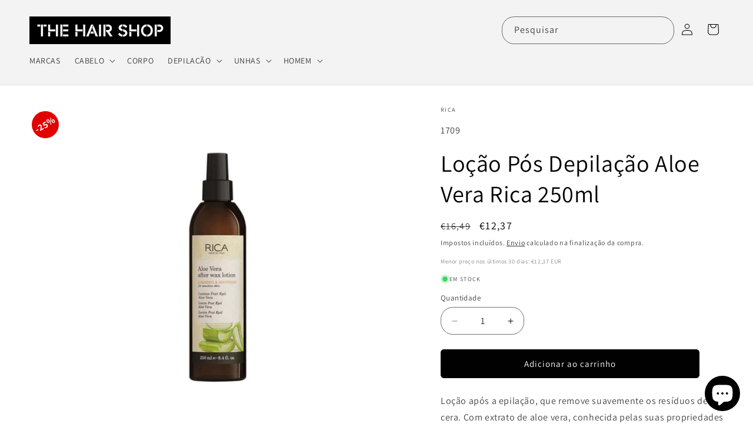

--- FILE ---
content_type: text/html; charset=utf-8
request_url: https://thehairshop.pt/products/locao-pos-depilacao-aloe-vera-rica-250ml
body_size: 51191
content:
<!doctype html>
<html class="js" lang="pt-PT">
  <head>
    <meta charset="utf-8">
    <meta http-equiv="X-UA-Compatible" content="IE=edge">
    <meta name="viewport" content="width=device-width,initial-scale=1">
    <meta name="theme-color" content="">
    <link rel="canonical" href="https://thehairshop.pt/products/locao-pos-depilacao-aloe-vera-rica-250ml"><link rel="icon" type="image/png" href="//thehairshop.pt/cdn/shop/files/favicon.png?crop=center&height=32&v=1688031854&width=32"><link rel="preconnect" href="https://fonts.shopifycdn.com" crossorigin><title>
      Loção Pós Depilação Aloe Vera Rica 250ml
 &ndash; THE HAIR SHOP</title>

    
      <meta name="description" content="Loção após a epilação, que remove suavemente os resíduos de cera. Com extrato de aloe vera, conhecida pelas suas propriedades curativas, protege, hidrata e acalma a pele.Rica oferece uma ampla gama de produtos projetados especificamente para o tratamento da pele antes e depois da depilação.">
    

    

<meta property="og:site_name" content="THE HAIR SHOP">
<meta property="og:url" content="https://thehairshop.pt/products/locao-pos-depilacao-aloe-vera-rica-250ml">
<meta property="og:title" content="Loção Pós Depilação Aloe Vera Rica 250ml">
<meta property="og:type" content="product">
<meta property="og:description" content="Loção após a epilação, que remove suavemente os resíduos de cera. Com extrato de aloe vera, conhecida pelas suas propriedades curativas, protege, hidrata e acalma a pele.Rica oferece uma ampla gama de produtos projetados especificamente para o tratamento da pele antes e depois da depilação."><meta property="og:image" content="http://thehairshop.pt/cdn/shop/files/1709.jpg?v=1710610600">
  <meta property="og:image:secure_url" content="https://thehairshop.pt/cdn/shop/files/1709.jpg?v=1710610600">
  <meta property="og:image:width" content="1000">
  <meta property="og:image:height" content="1000"><meta property="og:price:amount" content="12,37">
  <meta property="og:price:currency" content="EUR"><meta name="twitter:card" content="summary_large_image">
<meta name="twitter:title" content="Loção Pós Depilação Aloe Vera Rica 250ml">
<meta name="twitter:description" content="Loção após a epilação, que remove suavemente os resíduos de cera. Com extrato de aloe vera, conhecida pelas suas propriedades curativas, protege, hidrata e acalma a pele.Rica oferece uma ampla gama de produtos projetados especificamente para o tratamento da pele antes e depois da depilação.">


    <script src="//thehairshop.pt/cdn/shop/t/52/assets/constants.js?v=132983761750457495441765563529" defer="defer"></script>
    <script src="//thehairshop.pt/cdn/shop/t/52/assets/pubsub.js?v=25310214064522200911765563530" defer="defer"></script>
    <script src="//thehairshop.pt/cdn/shop/t/52/assets/global.js?v=7301445359237545521765563529" defer="defer"></script>
    <script src="//thehairshop.pt/cdn/shop/t/52/assets/details-disclosure.js?v=13653116266235556501765563529" defer="defer"></script>
    <script src="//thehairshop.pt/cdn/shop/t/52/assets/details-modal.js?v=25581673532751508451765563529" defer="defer"></script>
    <script src="//thehairshop.pt/cdn/shop/t/52/assets/search-form.js?v=133129549252120666541765563530" defer="defer"></script><script src="//thehairshop.pt/cdn/shop/t/52/assets/animations.js?v=88693664871331136111765563528" defer="defer"></script><script>window.performance && window.performance.mark && window.performance.mark('shopify.content_for_header.start');</script><meta name="google-site-verification" content="pbtB-ZkFwzUzjuHtz_gjfZTgmP5IuBc5mD4-Itn4NuU">
<meta id="shopify-digital-wallet" name="shopify-digital-wallet" content="/65336836364/digital_wallets/dialog">
<meta name="shopify-checkout-api-token" content="c5fdaeb98f3e701c824823ec03852cf9">
<meta id="in-context-paypal-metadata" data-shop-id="65336836364" data-venmo-supported="false" data-environment="production" data-locale="en_US" data-paypal-v4="true" data-currency="EUR">
<link rel="alternate" type="application/json+oembed" href="https://thehairshop.pt/products/locao-pos-depilacao-aloe-vera-rica-250ml.oembed">
<script async="async" src="/checkouts/internal/preloads.js?locale=pt-PT"></script>
<script id="apple-pay-shop-capabilities" type="application/json">{"shopId":65336836364,"countryCode":"PT","currencyCode":"EUR","merchantCapabilities":["supports3DS"],"merchantId":"gid:\/\/shopify\/Shop\/65336836364","merchantName":"THE HAIR SHOP","requiredBillingContactFields":["postalAddress","email","phone"],"requiredShippingContactFields":["postalAddress","email","phone"],"shippingType":"shipping","supportedNetworks":["visa","maestro","masterCard","amex"],"total":{"type":"pending","label":"THE HAIR SHOP","amount":"1.00"},"shopifyPaymentsEnabled":true,"supportsSubscriptions":true}</script>
<script id="shopify-features" type="application/json">{"accessToken":"c5fdaeb98f3e701c824823ec03852cf9","betas":["rich-media-storefront-analytics"],"domain":"thehairshop.pt","predictiveSearch":true,"shopId":65336836364,"locale":"pt-pt"}</script>
<script>var Shopify = Shopify || {};
Shopify.shop = "9b7314.myshopify.com";
Shopify.locale = "pt-PT";
Shopify.currency = {"active":"EUR","rate":"1.0"};
Shopify.country = "PT";
Shopify.theme = {"name":"DAWN","id":174512374028,"schema_name":"Dawn","schema_version":"15.4.1","theme_store_id":887,"role":"main"};
Shopify.theme.handle = "null";
Shopify.theme.style = {"id":null,"handle":null};
Shopify.cdnHost = "thehairshop.pt/cdn";
Shopify.routes = Shopify.routes || {};
Shopify.routes.root = "/";</script>
<script type="module">!function(o){(o.Shopify=o.Shopify||{}).modules=!0}(window);</script>
<script>!function(o){function n(){var o=[];function n(){o.push(Array.prototype.slice.apply(arguments))}return n.q=o,n}var t=o.Shopify=o.Shopify||{};t.loadFeatures=n(),t.autoloadFeatures=n()}(window);</script>
<script id="shop-js-analytics" type="application/json">{"pageType":"product"}</script>
<script defer="defer" async type="module" src="//thehairshop.pt/cdn/shopifycloud/shop-js/modules/v2/client.init-shop-cart-sync_CYdFexDA.pt-PT.esm.js"></script>
<script defer="defer" async type="module" src="//thehairshop.pt/cdn/shopifycloud/shop-js/modules/v2/chunk.common_uloyeNoq.esm.js"></script>
<script defer="defer" async type="module" src="//thehairshop.pt/cdn/shopifycloud/shop-js/modules/v2/chunk.modal_BseLWsYy.esm.js"></script>
<script type="module">
  await import("//thehairshop.pt/cdn/shopifycloud/shop-js/modules/v2/client.init-shop-cart-sync_CYdFexDA.pt-PT.esm.js");
await import("//thehairshop.pt/cdn/shopifycloud/shop-js/modules/v2/chunk.common_uloyeNoq.esm.js");
await import("//thehairshop.pt/cdn/shopifycloud/shop-js/modules/v2/chunk.modal_BseLWsYy.esm.js");

  window.Shopify.SignInWithShop?.initShopCartSync?.({"fedCMEnabled":true,"windoidEnabled":true});

</script>
<script>(function() {
  var isLoaded = false;
  function asyncLoad() {
    if (isLoaded) return;
    isLoaded = true;
    var urls = ["https:\/\/d1639lhkj5l89m.cloudfront.net\/js\/storefront\/uppromote.js?shop=9b7314.myshopify.com","https:\/\/cdn.nfcube.com\/instafeed-c68854e92cdff15ccfa171062e4de9eb.js?shop=9b7314.myshopify.com"];
    for (var i = 0; i < urls.length; i++) {
      var s = document.createElement('script');
      s.type = 'text/javascript';
      s.async = true;
      s.src = urls[i];
      var x = document.getElementsByTagName('script')[0];
      x.parentNode.insertBefore(s, x);
    }
  };
  if(window.attachEvent) {
    window.attachEvent('onload', asyncLoad);
  } else {
    window.addEventListener('load', asyncLoad, false);
  }
})();</script>
<script id="__st">var __st={"a":65336836364,"offset":0,"reqid":"a2cce47d-932e-441d-8593-01d16ff0d5c5-1769770328","pageurl":"thehairshop.pt\/products\/locao-pos-depilacao-aloe-vera-rica-250ml","u":"ed11b73e6fc9","p":"product","rtyp":"product","rid":8657461281036};</script>
<script>window.ShopifyPaypalV4VisibilityTracking = true;</script>
<script id="captcha-bootstrap">!function(){'use strict';const t='contact',e='account',n='new_comment',o=[[t,t],['blogs',n],['comments',n],[t,'customer']],c=[[e,'customer_login'],[e,'guest_login'],[e,'recover_customer_password'],[e,'create_customer']],r=t=>t.map((([t,e])=>`form[action*='/${t}']:not([data-nocaptcha='true']) input[name='form_type'][value='${e}']`)).join(','),a=t=>()=>t?[...document.querySelectorAll(t)].map((t=>t.form)):[];function s(){const t=[...o],e=r(t);return a(e)}const i='password',u='form_key',d=['recaptcha-v3-token','g-recaptcha-response','h-captcha-response',i],f=()=>{try{return window.sessionStorage}catch{return}},m='__shopify_v',_=t=>t.elements[u];function p(t,e,n=!1){try{const o=window.sessionStorage,c=JSON.parse(o.getItem(e)),{data:r}=function(t){const{data:e,action:n}=t;return t[m]||n?{data:e,action:n}:{data:t,action:n}}(c);for(const[e,n]of Object.entries(r))t.elements[e]&&(t.elements[e].value=n);n&&o.removeItem(e)}catch(o){console.error('form repopulation failed',{error:o})}}const l='form_type',E='cptcha';function T(t){t.dataset[E]=!0}const w=window,h=w.document,L='Shopify',v='ce_forms',y='captcha';let A=!1;((t,e)=>{const n=(g='f06e6c50-85a8-45c8-87d0-21a2b65856fe',I='https://cdn.shopify.com/shopifycloud/storefront-forms-hcaptcha/ce_storefront_forms_captcha_hcaptcha.v1.5.2.iife.js',D={infoText:'Protegido por hCaptcha',privacyText:'Privacidade',termsText:'Termos'},(t,e,n)=>{const o=w[L][v],c=o.bindForm;if(c)return c(t,g,e,D).then(n);var r;o.q.push([[t,g,e,D],n]),r=I,A||(h.body.append(Object.assign(h.createElement('script'),{id:'captcha-provider',async:!0,src:r})),A=!0)});var g,I,D;w[L]=w[L]||{},w[L][v]=w[L][v]||{},w[L][v].q=[],w[L][y]=w[L][y]||{},w[L][y].protect=function(t,e){n(t,void 0,e),T(t)},Object.freeze(w[L][y]),function(t,e,n,w,h,L){const[v,y,A,g]=function(t,e,n){const i=e?o:[],u=t?c:[],d=[...i,...u],f=r(d),m=r(i),_=r(d.filter((([t,e])=>n.includes(e))));return[a(f),a(m),a(_),s()]}(w,h,L),I=t=>{const e=t.target;return e instanceof HTMLFormElement?e:e&&e.form},D=t=>v().includes(t);t.addEventListener('submit',(t=>{const e=I(t);if(!e)return;const n=D(e)&&!e.dataset.hcaptchaBound&&!e.dataset.recaptchaBound,o=_(e),c=g().includes(e)&&(!o||!o.value);(n||c)&&t.preventDefault(),c&&!n&&(function(t){try{if(!f())return;!function(t){const e=f();if(!e)return;const n=_(t);if(!n)return;const o=n.value;o&&e.removeItem(o)}(t);const e=Array.from(Array(32),(()=>Math.random().toString(36)[2])).join('');!function(t,e){_(t)||t.append(Object.assign(document.createElement('input'),{type:'hidden',name:u})),t.elements[u].value=e}(t,e),function(t,e){const n=f();if(!n)return;const o=[...t.querySelectorAll(`input[type='${i}']`)].map((({name:t})=>t)),c=[...d,...o],r={};for(const[a,s]of new FormData(t).entries())c.includes(a)||(r[a]=s);n.setItem(e,JSON.stringify({[m]:1,action:t.action,data:r}))}(t,e)}catch(e){console.error('failed to persist form',e)}}(e),e.submit())}));const S=(t,e)=>{t&&!t.dataset[E]&&(n(t,e.some((e=>e===t))),T(t))};for(const o of['focusin','change'])t.addEventListener(o,(t=>{const e=I(t);D(e)&&S(e,y())}));const B=e.get('form_key'),M=e.get(l),P=B&&M;t.addEventListener('DOMContentLoaded',(()=>{const t=y();if(P)for(const e of t)e.elements[l].value===M&&p(e,B);[...new Set([...A(),...v().filter((t=>'true'===t.dataset.shopifyCaptcha))])].forEach((e=>S(e,t)))}))}(h,new URLSearchParams(w.location.search),n,t,e,['guest_login'])})(!0,!0)}();</script>
<script integrity="sha256-4kQ18oKyAcykRKYeNunJcIwy7WH5gtpwJnB7kiuLZ1E=" data-source-attribution="shopify.loadfeatures" defer="defer" src="//thehairshop.pt/cdn/shopifycloud/storefront/assets/storefront/load_feature-a0a9edcb.js" crossorigin="anonymous"></script>
<script data-source-attribution="shopify.dynamic_checkout.dynamic.init">var Shopify=Shopify||{};Shopify.PaymentButton=Shopify.PaymentButton||{isStorefrontPortableWallets:!0,init:function(){window.Shopify.PaymentButton.init=function(){};var t=document.createElement("script");t.src="https://thehairshop.pt/cdn/shopifycloud/portable-wallets/latest/portable-wallets.pt-pt.js",t.type="module",document.head.appendChild(t)}};
</script>
<script data-source-attribution="shopify.dynamic_checkout.buyer_consent">
  function portableWalletsHideBuyerConsent(e){var t=document.getElementById("shopify-buyer-consent"),n=document.getElementById("shopify-subscription-policy-button");t&&n&&(t.classList.add("hidden"),t.setAttribute("aria-hidden","true"),n.removeEventListener("click",e))}function portableWalletsShowBuyerConsent(e){var t=document.getElementById("shopify-buyer-consent"),n=document.getElementById("shopify-subscription-policy-button");t&&n&&(t.classList.remove("hidden"),t.removeAttribute("aria-hidden"),n.addEventListener("click",e))}window.Shopify?.PaymentButton&&(window.Shopify.PaymentButton.hideBuyerConsent=portableWalletsHideBuyerConsent,window.Shopify.PaymentButton.showBuyerConsent=portableWalletsShowBuyerConsent);
</script>
<script data-source-attribution="shopify.dynamic_checkout.cart.bootstrap">document.addEventListener("DOMContentLoaded",(function(){function t(){return document.querySelector("shopify-accelerated-checkout-cart, shopify-accelerated-checkout")}if(t())Shopify.PaymentButton.init();else{new MutationObserver((function(e,n){t()&&(Shopify.PaymentButton.init(),n.disconnect())})).observe(document.body,{childList:!0,subtree:!0})}}));
</script>
<script id='scb4127' type='text/javascript' async='' src='https://thehairshop.pt/cdn/shopifycloud/privacy-banner/storefront-banner.js'></script><link id="shopify-accelerated-checkout-styles" rel="stylesheet" media="screen" href="https://thehairshop.pt/cdn/shopifycloud/portable-wallets/latest/accelerated-checkout-backwards-compat.css" crossorigin="anonymous">
<style id="shopify-accelerated-checkout-cart">
        #shopify-buyer-consent {
  margin-top: 1em;
  display: inline-block;
  width: 100%;
}

#shopify-buyer-consent.hidden {
  display: none;
}

#shopify-subscription-policy-button {
  background: none;
  border: none;
  padding: 0;
  text-decoration: underline;
  font-size: inherit;
  cursor: pointer;
}

#shopify-subscription-policy-button::before {
  box-shadow: none;
}

      </style>
<script id="sections-script" data-sections="header" defer="defer" src="//thehairshop.pt/cdn/shop/t/52/compiled_assets/scripts.js?v=3380"></script>
<script>window.performance && window.performance.mark && window.performance.mark('shopify.content_for_header.end');</script>


    <style data-shopify>
      @font-face {
  font-family: Assistant;
  font-weight: 400;
  font-style: normal;
  font-display: swap;
  src: url("//thehairshop.pt/cdn/fonts/assistant/assistant_n4.9120912a469cad1cc292572851508ca49d12e768.woff2") format("woff2"),
       url("//thehairshop.pt/cdn/fonts/assistant/assistant_n4.6e9875ce64e0fefcd3f4446b7ec9036b3ddd2985.woff") format("woff");
}

      @font-face {
  font-family: Assistant;
  font-weight: 700;
  font-style: normal;
  font-display: swap;
  src: url("//thehairshop.pt/cdn/fonts/assistant/assistant_n7.bf44452348ec8b8efa3aa3068825305886b1c83c.woff2") format("woff2"),
       url("//thehairshop.pt/cdn/fonts/assistant/assistant_n7.0c887fee83f6b3bda822f1150b912c72da0f7b64.woff") format("woff");
}

      
      
      @font-face {
  font-family: Assistant;
  font-weight: 400;
  font-style: normal;
  font-display: swap;
  src: url("//thehairshop.pt/cdn/fonts/assistant/assistant_n4.9120912a469cad1cc292572851508ca49d12e768.woff2") format("woff2"),
       url("//thehairshop.pt/cdn/fonts/assistant/assistant_n4.6e9875ce64e0fefcd3f4446b7ec9036b3ddd2985.woff") format("woff");
}


      
        :root,
        .color-background-1 {
          --color-background: 255,255,255;
        
          --gradient-background: #ffffff;
        

        

        --color-foreground: 0,0,0;
        --color-background-contrast: 191,191,191;
        --color-shadow: 18,18,18;
        --color-button: 0,0,0;
        --color-button-text: 255,255,255;
        --color-secondary-button: 255,255,255;
        --color-secondary-button-text: 18,18,18;
        --color-link: 18,18,18;
        --color-badge-foreground: 0,0,0;
        --color-badge-background: 255,255,255;
        --color-badge-border: 0,0,0;
        --payment-terms-background-color: rgb(255 255 255);
      }
      
        
        .color-background-2 {
          --color-background: 243,243,243;
        
          --gradient-background: #f3f3f3;
        

        

        --color-foreground: 0,0,0;
        --color-background-contrast: 179,179,179;
        --color-shadow: 0,0,0;
        --color-button: 0,0,0;
        --color-button-text: 243,243,243;
        --color-secondary-button: 243,243,243;
        --color-secondary-button-text: 0,0,0;
        --color-link: 0,0,0;
        --color-badge-foreground: 0,0,0;
        --color-badge-background: 243,243,243;
        --color-badge-border: 0,0,0;
        --payment-terms-background-color: rgb(243 243 243);
      }
      
        
        .color-inverse {
          --color-background: 18,18,18;
        
          --gradient-background: #121212;
        

        

        --color-foreground: 255,255,255;
        --color-background-contrast: 146,146,146;
        --color-shadow: 18,18,18;
        --color-button: 255,255,255;
        --color-button-text: 18,18,18;
        --color-secondary-button: 18,18,18;
        --color-secondary-button-text: 255,255,255;
        --color-link: 255,255,255;
        --color-badge-foreground: 255,255,255;
        --color-badge-background: 18,18,18;
        --color-badge-border: 255,255,255;
        --payment-terms-background-color: rgb(18 18 18);
      }
      
        
        .color-accent-1 {
          --color-background: 254,156,10;
        
          --gradient-background: #fe9c0a;
        

        

        --color-foreground: 0,0,0;
        --color-background-contrast: 136,82,1;
        --color-shadow: 18,18,18;
        --color-button: 255,255,255;
        --color-button-text: 0,0,0;
        --color-secondary-button: 254,156,10;
        --color-secondary-button-text: 255,255,255;
        --color-link: 255,255,255;
        --color-badge-foreground: 0,0,0;
        --color-badge-background: 254,156,10;
        --color-badge-border: 0,0,0;
        --payment-terms-background-color: rgb(254 156 10);
      }
      
        
        .color-accent-2 {
          --color-background: 254,156,10;
        
          --gradient-background: #fe9c0a;
        

        

        --color-foreground: 255,255,255;
        --color-background-contrast: 136,82,1;
        --color-shadow: 18,18,18;
        --color-button: 255,255,255;
        --color-button-text: 255,255,255;
        --color-secondary-button: 254,156,10;
        --color-secondary-button-text: 255,255,255;
        --color-link: 255,255,255;
        --color-badge-foreground: 255,255,255;
        --color-badge-background: 254,156,10;
        --color-badge-border: 255,255,255;
        --payment-terms-background-color: rgb(254 156 10);
      }
      
        
        .color-scheme-3deced16-5660-4fdc-87af-60a1ba054187 {
          --color-background: 172,0,0;
        
          --gradient-background: #ac0000;
        

        

        --color-foreground: 255,255,255;
        --color-background-contrast: 198,0,0;
        --color-shadow: 18,18,18;
        --color-button: 18,18,18;
        --color-button-text: 255,255,255;
        --color-secondary-button: 172,0,0;
        --color-secondary-button-text: 255,255,255;
        --color-link: 255,255,255;
        --color-badge-foreground: 255,255,255;
        --color-badge-background: 172,0,0;
        --color-badge-border: 255,255,255;
        --payment-terms-background-color: rgb(172 0 0);
      }
      

      body, .color-background-1, .color-background-2, .color-inverse, .color-accent-1, .color-accent-2, .color-scheme-3deced16-5660-4fdc-87af-60a1ba054187 {
        color: rgba(var(--color-foreground), 0.75);
        background-color: rgb(var(--color-background));
      }

      :root {
        --font-body-family: Assistant, sans-serif;
        --font-body-style: normal;
        --font-body-weight: 400;
        --font-body-weight-bold: 700;

        --font-heading-family: Assistant, sans-serif;
        --font-heading-style: normal;
        --font-heading-weight: 400;

        --font-body-scale: 1.0;
        --font-heading-scale: 1.0;

        --media-padding: px;
        --media-border-opacity: 0.05;
        --media-border-width: 0px;
        --media-radius: 0px;
        --media-shadow-opacity: 0.0;
        --media-shadow-horizontal-offset: 0px;
        --media-shadow-vertical-offset: 4px;
        --media-shadow-blur-radius: 5px;
        --media-shadow-visible: 0;

        --page-width: 140rem;
        --page-width-margin: 0rem;

        --product-card-image-padding: 0.0rem;
        --product-card-corner-radius: 0.0rem;
        --product-card-text-alignment: left;
        --product-card-border-width: 0.0rem;
        --product-card-border-opacity: 0.1;
        --product-card-shadow-opacity: 0.0;
        --product-card-shadow-visible: 0;
        --product-card-shadow-horizontal-offset: 0.0rem;
        --product-card-shadow-vertical-offset: 0.4rem;
        --product-card-shadow-blur-radius: 0.5rem;

        --collection-card-image-padding: 0.0rem;
        --collection-card-corner-radius: 0.0rem;
        --collection-card-text-alignment: left;
        --collection-card-border-width: 0.0rem;
        --collection-card-border-opacity: 0.1;
        --collection-card-shadow-opacity: 0.0;
        --collection-card-shadow-visible: 0;
        --collection-card-shadow-horizontal-offset: 0.0rem;
        --collection-card-shadow-vertical-offset: 0.4rem;
        --collection-card-shadow-blur-radius: 0.0rem;

        --blog-card-image-padding: 0.0rem;
        --blog-card-corner-radius: 0.0rem;
        --blog-card-text-alignment: left;
        --blog-card-border-width: 0.0rem;
        --blog-card-border-opacity: 0.1;
        --blog-card-shadow-opacity: 0.0;
        --blog-card-shadow-visible: 0;
        --blog-card-shadow-horizontal-offset: 0.0rem;
        --blog-card-shadow-vertical-offset: 0.4rem;
        --blog-card-shadow-blur-radius: 0.5rem;

        --badge-corner-radius: 4.0rem;

        --popup-border-width: 1px;
        --popup-border-opacity: 0.15;
        --popup-corner-radius: 0px;
        --popup-shadow-opacity: 0.0;
        --popup-shadow-horizontal-offset: 0px;
        --popup-shadow-vertical-offset: 4px;
        --popup-shadow-blur-radius: 5px;

        --drawer-border-width: 1px;
        --drawer-border-opacity: 0.1;
        --drawer-shadow-opacity: 0.0;
        --drawer-shadow-horizontal-offset: 0px;
        --drawer-shadow-vertical-offset: 4px;
        --drawer-shadow-blur-radius: 5px;

        --spacing-sections-desktop: 0px;
        --spacing-sections-mobile: 0px;

        --grid-desktop-vertical-spacing: 8px;
        --grid-desktop-horizontal-spacing: 8px;
        --grid-mobile-vertical-spacing: 4px;
        --grid-mobile-horizontal-spacing: 4px;

        --text-boxes-border-opacity: 0.1;
        --text-boxes-border-width: 0px;
        --text-boxes-radius: 0px;
        --text-boxes-shadow-opacity: 0.0;
        --text-boxes-shadow-visible: 0;
        --text-boxes-shadow-horizontal-offset: 0px;
        --text-boxes-shadow-vertical-offset: 4px;
        --text-boxes-shadow-blur-radius: 5px;

        --buttons-radius: 4px;
        --buttons-radius-outset: 6px;
        --buttons-border-width: 2px;
        --buttons-border-opacity: 1.0;
        --buttons-shadow-opacity: 0.0;
        --buttons-shadow-visible: 0;
        --buttons-shadow-horizontal-offset: 0px;
        --buttons-shadow-vertical-offset: 4px;
        --buttons-shadow-blur-radius: 5px;
        --buttons-border-offset: 0.3px;

        --inputs-radius: 0px;
        --inputs-border-width: 1px;
        --inputs-border-opacity: 0.55;
        --inputs-shadow-opacity: 0.0;
        --inputs-shadow-horizontal-offset: 0px;
        --inputs-margin-offset: 0px;
        --inputs-shadow-vertical-offset: 4px;
        --inputs-shadow-blur-radius: 5px;
        --inputs-radius-outset: 0px;

        --variant-pills-radius: 10px;
        --variant-pills-border-width: 1px;
        --variant-pills-border-opacity: 0.5;
        --variant-pills-shadow-opacity: 0.0;
        --variant-pills-shadow-horizontal-offset: 0px;
        --variant-pills-shadow-vertical-offset: 4px;
        --variant-pills-shadow-blur-radius: 5px;
      }

      *,
      *::before,
      *::after {
        box-sizing: inherit;
      }

      html {
        box-sizing: border-box;
        font-size: calc(var(--font-body-scale) * 62.5%);
        height: 100%;
      }

      body {
        display: grid;
        grid-template-rows: auto auto 1fr auto;
        grid-template-columns: 100%;
        min-height: 100%;
        margin: 0;
        font-size: 1.5rem;
        letter-spacing: 0.06rem;
        line-height: calc(1 + 0.8 / var(--font-body-scale));
        font-family: var(--font-body-family);
        font-style: var(--font-body-style);
        font-weight: var(--font-body-weight);
      }

      @media screen and (min-width: 750px) {
        body {
          font-size: 1.6rem;
        }
      }
    </style>

    <link href="//thehairshop.pt/cdn/shop/t/52/assets/base.css?v=53564270997311835041765563542" rel="stylesheet" type="text/css" media="all" />
    <link rel="stylesheet" href="//thehairshop.pt/cdn/shop/t/52/assets/component-cart-items.css?v=13033300910818915211765563528" media="print" onload="this.media='all'"><link href="//thehairshop.pt/cdn/shop/t/52/assets/component-cart-drawer.css?v=39223250576183958541765563528" rel="stylesheet" type="text/css" media="all" />
      <link href="//thehairshop.pt/cdn/shop/t/52/assets/component-cart.css?v=164708765130180853531765563528" rel="stylesheet" type="text/css" media="all" />
      <link href="//thehairshop.pt/cdn/shop/t/52/assets/component-totals.css?v=15906652033866631521765563529" rel="stylesheet" type="text/css" media="all" />
      <link href="//thehairshop.pt/cdn/shop/t/52/assets/component-price.css?v=47596247576480123001765563529" rel="stylesheet" type="text/css" media="all" />
      <link href="//thehairshop.pt/cdn/shop/t/52/assets/component-discounts.css?v=152760482443307489271765563529" rel="stylesheet" type="text/css" media="all" />

      <link rel="preload" as="font" href="//thehairshop.pt/cdn/fonts/assistant/assistant_n4.9120912a469cad1cc292572851508ca49d12e768.woff2" type="font/woff2" crossorigin>
      

      <link rel="preload" as="font" href="//thehairshop.pt/cdn/fonts/assistant/assistant_n4.9120912a469cad1cc292572851508ca49d12e768.woff2" type="font/woff2" crossorigin>
      
<link
        rel="stylesheet"
        href="//thehairshop.pt/cdn/shop/t/52/assets/component-predictive-search.css?v=118923337488134913561765563529"
        media="print"
        onload="this.media='all'"
      ><script>
      if (Shopify.designMode) {
        document.documentElement.classList.add('shopify-design-mode');
      }
    </script>
  <!-- BEGIN app block: shopify://apps/sales-discounts/blocks/sale-labels/29205fb1-2e68-4d81-a905-d828a51c8413 --><style>#Product-Slider>div+div .hc-sale-tag,.Product__Gallery--stack .Product__SlideItem+.Product__SlideItem .hc-sale-tag,.\#product-card-badge.\@type\:sale,.badge--on-sale,.badge--onsale,.badge.color-sale,.badge.onsale,.flag.sale,.grid-product__on-sale,.grid-product__tag--sale,.hc-sale-tag+.ProductItem__Wrapper .ProductItem__Label,.hc-sale-tag+.badge__container,.hc-sale-tag+.card__inner .badge,.hc-sale-tag+.card__inner+.card__content .card__badge,.hc-sale-tag+link+.card-wrapper .card__badge,.hc-sale-tag+.card__wrapper .card__badge,.hc-sale-tag+.image-wrapper .product-item__badge,.hc-sale-tag+.product--labels,.hc-sale-tag+.product-item__image-wrapper .product-item__label-list,.hc-sale-tag+a .label,.hc-sale-tag+img+.product-item__meta+.product-item__badge,.label .overlay-sale,.lbl.on-sale,.media-column+.media-column .hc-sale-tag,.price__badge-sale,.product-badge--sale,.product-badge__sale,.product-card__label--sale,.product-item__badge--sale,.product-label--on-sale,.product-label--sale,.product-label.sale,.product__badge--sale,.product__badge__item--sale,.product__media-icon,.productitem__badge--sale,.sale-badge,.sale-box,.sale-item.icn,.sale-sticker,.sale_banner,.theme-img+.theme-img .hc-sale-tag,.hc-sale-tag+a+.badge,.hc-sale-tag+div .badge{display:none!important}.facets__display{z-index:3!important}.indiv-product .hc-sale-tag,.product-item--with-hover-swatches .hc-sale-tag,.product-recommendations .hc-sale-tag{z-index:3}#Product-Slider .hc-sale-tag{z-index:6}.product-holder .hc-sale-tag{z-index:9}.apply-gallery-animation .hc-product-page{z-index:10}.product-card.relative.flex.flex-col .hc-sale-tag{z-index:21}@media only screen and (min-width:750px){.product-gallery-item+.product-gallery-item .hc-sale-tag,.product__slide+.product__slide .hc-sale-tag,.yv-product-slider-item+.yv-product-slider-item .hc-sale-tag{display:none!important}}@media (min-width:960px){.product__media-item+.product__media-item .hc-sale-tag,.splide__slide+.splide__slide .hc-sale-tag{display:none!important}}
</style>
<script>
  let hcSaleLabelSettings = {
    domain: "9b7314.myshopify.com",
    variants: [{"id":45253710676236,"title":"Default Title","option1":"Default Title","option2":null,"option3":null,"sku":"1709","requires_shipping":true,"taxable":true,"featured_image":null,"available":true,"name":"Loção Pós Depilação Aloe Vera Rica 250ml","public_title":null,"options":["Default Title"],"price":1237,"weight":270,"compare_at_price":1649,"inventory_management":"shopify","barcode":"8021515001650","requires_selling_plan":false,"selling_plan_allocations":[]}],
    selectedVariant: {"id":45253710676236,"title":"Default Title","option1":"Default Title","option2":null,"option3":null,"sku":"1709","requires_shipping":true,"taxable":true,"featured_image":null,"available":true,"name":"Loção Pós Depilação Aloe Vera Rica 250ml","public_title":null,"options":["Default Title"],"price":1237,"weight":270,"compare_at_price":1649,"inventory_management":"shopify","barcode":"8021515001650","requires_selling_plan":false,"selling_plan_allocations":[]},
    productPageImages: ["\/\/thehairshop.pt\/cdn\/shop\/files\/1709.jpg?v=1710610600"],
    
  }
</script>
<style>.hc-sale-tag{z-index:2;position:absolute!important;top:8px;left:8px;display:inline-block;background:#fb485e;color:#ffffff;height:46px;width:46px;border-radius:23px;text-align:center;vertical-align:middle;font-weight:700;line-height:46px;-webkit-transform:rotate(-30deg);transform:rotate(-30deg)}@media screen and (max-width: 680px){.hc-sale-tag{top:2px;left:2px}}.hc-sale-tag{background:#e20000!important;color:#ffffff!important;}.hc-sale-tag span{color:#ffffff!important}.hc-sale-tag span:before{content:"-"}</style><script>document.addEventListener("DOMContentLoaded",function(){"undefined"!=typeof hcVariants&&function(e){function t(e,t,a){return function(){if(a)return t.apply(this,arguments),e.apply(this,arguments);var n=e.apply(this,arguments);return t.apply(this,arguments),n}}var a=null;function n(){var t=window.location.search.replace(/.*variant=(\d+).*/,"$1");t&&t!=a&&(a=t,e(t))}window.history.pushState=t(history.pushState,n),window.history.replaceState=t(history.replaceState,n),window.addEventListener("popstate",n)}(function(e){let t=null;for(var a=0;a<hcVariants.length;a++)if(hcVariants[a].id==e){t=hcVariants[a];var n=document.querySelectorAll(".hc-product-page.hc-sale-tag");if(t.compare_at_price&&t.compare_at_price>t.price){var r=100*(t.compare_at_price-t.price)/t.compare_at_price;if(null!=r)for(a=0;a<n.length;a++)n[a].childNodes[0].textContent=r.toFixed(0)+"%",n[a].style.display="block";else for(a=0;a<n.length;a++)n[a].style.display="none"}else for(a=0;a<n.length;a++)n[a].style.display="none";break}})});</script> 


<!-- END app block --><!-- BEGIN app block: shopify://apps/sales-discounts/blocks/countdown/29205fb1-2e68-4d81-a905-d828a51c8413 --><script id="hc_product_countdown_dates" data-p_id="8657461281036" type="application/json">{"8411564900620":{"sale_start":"2024-03-12T18:50:00+00:00","sale_end":"2024-03-20T00:00:00+00:00"},"8411574632716":{"sale_start":"2024-03-12T18:50:00+00:00","sale_end":"2024-03-20T00:00:00+00:00"},"8411577352460":{"sale_start":"2024-03-12T18:50:00+00:00","sale_end":"2024-03-20T00:00:00+00:00"},"8411577745676":{"sale_start":"2024-03-12T18:50:00+00:00","sale_end":"2024-03-20T00:00:00+00:00"},"8411578630412":{"sale_start":"2024-03-12T18:50:00+00:00","sale_end":"2024-03-20T00:00:00+00:00"},"8411585380620":{"sale_start":"2024-03-12T18:50:00+00:00","sale_end":"2024-03-20T00:00:00+00:00"},"8411585544460":{"sale_start":"2024-03-12T18:50:00+00:00","sale_end":"2024-03-20T00:00:00+00:00"},"8411585773836":{"sale_start":"2024-03-12T18:50:00+00:00","sale_end":"2024-03-20T00:00:00+00:00"},"8411586035980":{"sale_start":"2024-03-12T18:50:00+00:00","sale_end":"2024-03-20T00:00:00+00:00"},"8411586330892":{"sale_start":"2024-03-12T18:50:00+00:00","sale_end":"2024-03-20T00:00:00+00:00"},"8411586920716":{"sale_start":"2024-03-12T18:50:00+00:00","sale_end":"2024-03-20T00:00:00+00:00"},"8411587379468":{"sale_start":"2024-03-12T18:50:00+00:00","sale_end":"2024-03-20T00:00:00+00:00"},"8411576729868":{"sale_start":"2024-03-12T18:50:00+00:00","sale_end":"2024-03-20T00:00:00+00:00"},"8411373306124":{"sale_start":"2024-03-12T18:55:00+00:00","sale_end":"2024-03-20T00:00:00+00:00"},"8411406467340":{"sale_start":"2024-03-12T18:55:00+00:00","sale_end":"2024-03-20T00:00:00+00:00"},"8411413938444":{"sale_start":"2024-03-12T18:55:00+00:00","sale_end":"2024-03-20T00:00:00+00:00"},"8411417837836":{"sale_start":"2024-03-12T18:55:00+00:00","sale_end":"2024-03-20T00:00:00+00:00"},"8411426455820":{"sale_start":"2024-03-12T18:55:00+00:00","sale_end":"2024-03-20T00:00:00+00:00"},"8411411120396":{"sale_start":"2024-03-12T18:55:00+00:00","sale_end":"2024-03-20T00:00:00+00:00"},"8412429517068":{"sale_start":"2024-03-12T18:55:00+00:00","sale_end":"2024-03-20T00:00:00+00:00"},"8412429615372":{"sale_start":"2024-03-12T18:55:00+00:00","sale_end":"2024-03-20T00:00:00+00:00"},"8412429680908":{"sale_start":"2024-03-12T18:55:00+00:00","sale_end":"2024-03-20T00:00:00+00:00"},"8412429713676":{"sale_start":"2024-03-12T18:55:00+00:00","sale_end":"2024-03-20T00:00:00+00:00"},"8412429811980":{"sale_start":"2024-03-12T18:55:00+00:00","sale_end":"2024-03-20T00:00:00+00:00"},"8412429844748":{"sale_start":"2024-03-12T18:55:00+00:00","sale_end":"2024-03-20T00:00:00+00:00"},"8412430008588":{"sale_start":"2024-03-12T18:55:00+00:00","sale_end":"2024-03-20T00:00:00+00:00"},"8412430139660":{"sale_start":"2024-03-12T18:55:00+00:00","sale_end":"2024-03-20T00:00:00+00:00"},"8412430237964":{"sale_start":"2024-03-12T18:55:00+00:00","sale_end":"2024-03-20T00:00:00+00:00"},"8657477665036":{"sale_start":"2025-11-01T00:00:00+00:00","sale_end":""},"11634607718668":{"sale_start":"2025-11-01T00:00:00+00:00","sale_end":""},"8657446797580":{"sale_start":"2025-11-01T00:00:00+00:00","sale_end":""}}</script>

            <script>
            let hcCountdownSettings = {
                hp_cd_html: '',
                hp_cd_display_on: 0, 
                hp_cd_call_to_action: 0,
                hp_cd_sticky: 0,
                hp_cd_position: 0,
                hp_cd_link: "",
                p_cd_html: '',
                pp_selector: "form[action*='/cart/add'] button[type='submit']",
                pp_position: 0,
                pp_use_campaign_dates: 0,
                pp_valid_till: ''
            }
            </script>
            <style></style>
         
<!-- END app block --><!-- BEGIN app block: shopify://apps/microsoft-clarity/blocks/clarity_js/31c3d126-8116-4b4a-8ba1-baeda7c4aeea -->
<script type="text/javascript">
  (function (c, l, a, r, i, t, y) {
    c[a] = c[a] || function () { (c[a].q = c[a].q || []).push(arguments); };
    t = l.createElement(r); t.async = 1; t.src = "https://www.clarity.ms/tag/" + i + "?ref=shopify";
    y = l.getElementsByTagName(r)[0]; y.parentNode.insertBefore(t, y);

    c.Shopify.loadFeatures([{ name: "consent-tracking-api", version: "0.1" }], error => {
      if (error) {
        console.error("Error loading Shopify features:", error);
        return;
      }

      c[a]('consentv2', {
        ad_Storage: c.Shopify.customerPrivacy.marketingAllowed() ? "granted" : "denied",
        analytics_Storage: c.Shopify.customerPrivacy.analyticsProcessingAllowed() ? "granted" : "denied",
      });
    });

    l.addEventListener("visitorConsentCollected", function (e) {
      c[a]('consentv2', {
        ad_Storage: e.detail.marketingAllowed ? "granted" : "denied",
        analytics_Storage: e.detail.analyticsAllowed ? "granted" : "denied",
      });
    });
  })(window, document, "clarity", "script", "so4961doeh");
</script>



<!-- END app block --><script src="https://cdn.shopify.com/extensions/019bbca0-fcf5-7f6c-8590-d768dd0bcdd7/sdm-extensions-56/assets/hc-sale-labels.min.js" type="text/javascript" defer="defer"></script>
<script src="https://cdn.shopify.com/extensions/e8878072-2f6b-4e89-8082-94b04320908d/inbox-1254/assets/inbox-chat-loader.js" type="text/javascript" defer="defer"></script>
<script src="https://cdn.shopify.com/extensions/019bbca0-fcf5-7f6c-8590-d768dd0bcdd7/sdm-extensions-56/assets/hc-countdown.min.js" type="text/javascript" defer="defer"></script>
<link href="https://cdn.shopify.com/extensions/019bbca0-fcf5-7f6c-8590-d768dd0bcdd7/sdm-extensions-56/assets/hc-countdown.css" rel="stylesheet" type="text/css" media="all">
<script src="https://cdn.shopify.com/extensions/019b0ca3-aa13-7aa2-a0b4-6cb667a1f6f7/essential-countdown-timer-55/assets/countdown_timer_essential_apps.min.js" type="text/javascript" defer="defer"></script>
<script src="https://cdn.shopify.com/extensions/6c66d7d0-f631-46bf-8039-ad48ac607ad6/forms-2301/assets/shopify-forms-loader.js" type="text/javascript" defer="defer"></script>
<link href="https://monorail-edge.shopifysvc.com" rel="dns-prefetch">
<script>(function(){if ("sendBeacon" in navigator && "performance" in window) {try {var session_token_from_headers = performance.getEntriesByType('navigation')[0].serverTiming.find(x => x.name == '_s').description;} catch {var session_token_from_headers = undefined;}var session_cookie_matches = document.cookie.match(/_shopify_s=([^;]*)/);var session_token_from_cookie = session_cookie_matches && session_cookie_matches.length === 2 ? session_cookie_matches[1] : "";var session_token = session_token_from_headers || session_token_from_cookie || "";function handle_abandonment_event(e) {var entries = performance.getEntries().filter(function(entry) {return /monorail-edge.shopifysvc.com/.test(entry.name);});if (!window.abandonment_tracked && entries.length === 0) {window.abandonment_tracked = true;var currentMs = Date.now();var navigation_start = performance.timing.navigationStart;var payload = {shop_id: 65336836364,url: window.location.href,navigation_start,duration: currentMs - navigation_start,session_token,page_type: "product"};window.navigator.sendBeacon("https://monorail-edge.shopifysvc.com/v1/produce", JSON.stringify({schema_id: "online_store_buyer_site_abandonment/1.1",payload: payload,metadata: {event_created_at_ms: currentMs,event_sent_at_ms: currentMs}}));}}window.addEventListener('pagehide', handle_abandonment_event);}}());</script>
<script id="web-pixels-manager-setup">(function e(e,d,r,n,o){if(void 0===o&&(o={}),!Boolean(null===(a=null===(i=window.Shopify)||void 0===i?void 0:i.analytics)||void 0===a?void 0:a.replayQueue)){var i,a;window.Shopify=window.Shopify||{};var t=window.Shopify;t.analytics=t.analytics||{};var s=t.analytics;s.replayQueue=[],s.publish=function(e,d,r){return s.replayQueue.push([e,d,r]),!0};try{self.performance.mark("wpm:start")}catch(e){}var l=function(){var e={modern:/Edge?\/(1{2}[4-9]|1[2-9]\d|[2-9]\d{2}|\d{4,})\.\d+(\.\d+|)|Firefox\/(1{2}[4-9]|1[2-9]\d|[2-9]\d{2}|\d{4,})\.\d+(\.\d+|)|Chrom(ium|e)\/(9{2}|\d{3,})\.\d+(\.\d+|)|(Maci|X1{2}).+ Version\/(15\.\d+|(1[6-9]|[2-9]\d|\d{3,})\.\d+)([,.]\d+|)( \(\w+\)|)( Mobile\/\w+|) Safari\/|Chrome.+OPR\/(9{2}|\d{3,})\.\d+\.\d+|(CPU[ +]OS|iPhone[ +]OS|CPU[ +]iPhone|CPU IPhone OS|CPU iPad OS)[ +]+(15[._]\d+|(1[6-9]|[2-9]\d|\d{3,})[._]\d+)([._]\d+|)|Android:?[ /-](13[3-9]|1[4-9]\d|[2-9]\d{2}|\d{4,})(\.\d+|)(\.\d+|)|Android.+Firefox\/(13[5-9]|1[4-9]\d|[2-9]\d{2}|\d{4,})\.\d+(\.\d+|)|Android.+Chrom(ium|e)\/(13[3-9]|1[4-9]\d|[2-9]\d{2}|\d{4,})\.\d+(\.\d+|)|SamsungBrowser\/([2-9]\d|\d{3,})\.\d+/,legacy:/Edge?\/(1[6-9]|[2-9]\d|\d{3,})\.\d+(\.\d+|)|Firefox\/(5[4-9]|[6-9]\d|\d{3,})\.\d+(\.\d+|)|Chrom(ium|e)\/(5[1-9]|[6-9]\d|\d{3,})\.\d+(\.\d+|)([\d.]+$|.*Safari\/(?![\d.]+ Edge\/[\d.]+$))|(Maci|X1{2}).+ Version\/(10\.\d+|(1[1-9]|[2-9]\d|\d{3,})\.\d+)([,.]\d+|)( \(\w+\)|)( Mobile\/\w+|) Safari\/|Chrome.+OPR\/(3[89]|[4-9]\d|\d{3,})\.\d+\.\d+|(CPU[ +]OS|iPhone[ +]OS|CPU[ +]iPhone|CPU IPhone OS|CPU iPad OS)[ +]+(10[._]\d+|(1[1-9]|[2-9]\d|\d{3,})[._]\d+)([._]\d+|)|Android:?[ /-](13[3-9]|1[4-9]\d|[2-9]\d{2}|\d{4,})(\.\d+|)(\.\d+|)|Mobile Safari.+OPR\/([89]\d|\d{3,})\.\d+\.\d+|Android.+Firefox\/(13[5-9]|1[4-9]\d|[2-9]\d{2}|\d{4,})\.\d+(\.\d+|)|Android.+Chrom(ium|e)\/(13[3-9]|1[4-9]\d|[2-9]\d{2}|\d{4,})\.\d+(\.\d+|)|Android.+(UC? ?Browser|UCWEB|U3)[ /]?(15\.([5-9]|\d{2,})|(1[6-9]|[2-9]\d|\d{3,})\.\d+)\.\d+|SamsungBrowser\/(5\.\d+|([6-9]|\d{2,})\.\d+)|Android.+MQ{2}Browser\/(14(\.(9|\d{2,})|)|(1[5-9]|[2-9]\d|\d{3,})(\.\d+|))(\.\d+|)|K[Aa][Ii]OS\/(3\.\d+|([4-9]|\d{2,})\.\d+)(\.\d+|)/},d=e.modern,r=e.legacy,n=navigator.userAgent;return n.match(d)?"modern":n.match(r)?"legacy":"unknown"}(),u="modern"===l?"modern":"legacy",c=(null!=n?n:{modern:"",legacy:""})[u],f=function(e){return[e.baseUrl,"/wpm","/b",e.hashVersion,"modern"===e.buildTarget?"m":"l",".js"].join("")}({baseUrl:d,hashVersion:r,buildTarget:u}),m=function(e){var d=e.version,r=e.bundleTarget,n=e.surface,o=e.pageUrl,i=e.monorailEndpoint;return{emit:function(e){var a=e.status,t=e.errorMsg,s=(new Date).getTime(),l=JSON.stringify({metadata:{event_sent_at_ms:s},events:[{schema_id:"web_pixels_manager_load/3.1",payload:{version:d,bundle_target:r,page_url:o,status:a,surface:n,error_msg:t},metadata:{event_created_at_ms:s}}]});if(!i)return console&&console.warn&&console.warn("[Web Pixels Manager] No Monorail endpoint provided, skipping logging."),!1;try{return self.navigator.sendBeacon.bind(self.navigator)(i,l)}catch(e){}var u=new XMLHttpRequest;try{return u.open("POST",i,!0),u.setRequestHeader("Content-Type","text/plain"),u.send(l),!0}catch(e){return console&&console.warn&&console.warn("[Web Pixels Manager] Got an unhandled error while logging to Monorail."),!1}}}}({version:r,bundleTarget:l,surface:e.surface,pageUrl:self.location.href,monorailEndpoint:e.monorailEndpoint});try{o.browserTarget=l,function(e){var d=e.src,r=e.async,n=void 0===r||r,o=e.onload,i=e.onerror,a=e.sri,t=e.scriptDataAttributes,s=void 0===t?{}:t,l=document.createElement("script"),u=document.querySelector("head"),c=document.querySelector("body");if(l.async=n,l.src=d,a&&(l.integrity=a,l.crossOrigin="anonymous"),s)for(var f in s)if(Object.prototype.hasOwnProperty.call(s,f))try{l.dataset[f]=s[f]}catch(e){}if(o&&l.addEventListener("load",o),i&&l.addEventListener("error",i),u)u.appendChild(l);else{if(!c)throw new Error("Did not find a head or body element to append the script");c.appendChild(l)}}({src:f,async:!0,onload:function(){if(!function(){var e,d;return Boolean(null===(d=null===(e=window.Shopify)||void 0===e?void 0:e.analytics)||void 0===d?void 0:d.initialized)}()){var d=window.webPixelsManager.init(e)||void 0;if(d){var r=window.Shopify.analytics;r.replayQueue.forEach((function(e){var r=e[0],n=e[1],o=e[2];d.publishCustomEvent(r,n,o)})),r.replayQueue=[],r.publish=d.publishCustomEvent,r.visitor=d.visitor,r.initialized=!0}}},onerror:function(){return m.emit({status:"failed",errorMsg:"".concat(f," has failed to load")})},sri:function(e){var d=/^sha384-[A-Za-z0-9+/=]+$/;return"string"==typeof e&&d.test(e)}(c)?c:"",scriptDataAttributes:o}),m.emit({status:"loading"})}catch(e){m.emit({status:"failed",errorMsg:(null==e?void 0:e.message)||"Unknown error"})}}})({shopId: 65336836364,storefrontBaseUrl: "https://thehairshop.pt",extensionsBaseUrl: "https://extensions.shopifycdn.com/cdn/shopifycloud/web-pixels-manager",monorailEndpoint: "https://monorail-edge.shopifysvc.com/unstable/produce_batch",surface: "storefront-renderer",enabledBetaFlags: ["2dca8a86"],webPixelsConfigList: [{"id":"1500184844","configuration":"{\"pixel_id\":\"1749421515310795\",\"pixel_type\":\"facebook_pixel\"}","eventPayloadVersion":"v1","runtimeContext":"OPEN","scriptVersion":"ca16bc87fe92b6042fbaa3acc2fbdaa6","type":"APP","apiClientId":2329312,"privacyPurposes":["ANALYTICS","MARKETING","SALE_OF_DATA"],"dataSharingAdjustments":{"protectedCustomerApprovalScopes":["read_customer_address","read_customer_email","read_customer_name","read_customer_personal_data","read_customer_phone"]}},{"id":"1412530444","configuration":"{\"projectId\":\"so4961doeh\"}","eventPayloadVersion":"v1","runtimeContext":"STRICT","scriptVersion":"cf1781658ed156031118fc4bbc2ed159","type":"APP","apiClientId":240074326017,"privacyPurposes":[],"capabilities":["advanced_dom_events"],"dataSharingAdjustments":{"protectedCustomerApprovalScopes":["read_customer_personal_data"]}},{"id":"1410269452","configuration":"{\"accountID\":\"9b7314\"}","eventPayloadVersion":"v1","runtimeContext":"STRICT","scriptVersion":"5503eca56790d6863e31590c8c364ee3","type":"APP","apiClientId":12388204545,"privacyPurposes":["ANALYTICS","MARKETING","SALE_OF_DATA"],"dataSharingAdjustments":{"protectedCustomerApprovalScopes":["read_customer_email","read_customer_name","read_customer_personal_data","read_customer_phone"]}},{"id":"1117028620","configuration":"{\"pixelCode\":\"CT8PPQJC77U210DUB3S0\"}","eventPayloadVersion":"v1","runtimeContext":"STRICT","scriptVersion":"22e92c2ad45662f435e4801458fb78cc","type":"APP","apiClientId":4383523,"privacyPurposes":["ANALYTICS","MARKETING","SALE_OF_DATA"],"dataSharingAdjustments":{"protectedCustomerApprovalScopes":["read_customer_address","read_customer_email","read_customer_name","read_customer_personal_data","read_customer_phone"]}},{"id":"874971404","configuration":"{\"config\":\"{\\\"google_tag_ids\\\":[\\\"G-4YKN52219S\\\",\\\"GT-WK5FDV5\\\"],\\\"target_country\\\":\\\"PT\\\",\\\"gtag_events\\\":[{\\\"type\\\":\\\"begin_checkout\\\",\\\"action_label\\\":[\\\"G-4YKN52219S\\\",\\\"AW-11309191992\\\/Y3_9CIS7iq0bELim0pAq\\\"]},{\\\"type\\\":\\\"search\\\",\\\"action_label\\\":[\\\"G-4YKN52219S\\\",\\\"AW-11309191992\\\/mjPfCIi8iq0bELim0pAq\\\"]},{\\\"type\\\":\\\"view_item\\\",\\\"action_label\\\":[\\\"G-4YKN52219S\\\",\\\"AW-11309191992\\\/dkVVCI27iq0bELim0pAq\\\",\\\"MC-JC6SK2KCR2\\\"]},{\\\"type\\\":\\\"purchase\\\",\\\"action_label\\\":[\\\"G-4YKN52219S\\\",\\\"AW-11309191992\\\/b9gPCIG7iq0bELim0pAq\\\",\\\"MC-JC6SK2KCR2\\\"]},{\\\"type\\\":\\\"page_view\\\",\\\"action_label\\\":[\\\"G-4YKN52219S\\\",\\\"AW-11309191992\\\/3tzcCIq7iq0bELim0pAq\\\",\\\"MC-JC6SK2KCR2\\\"]},{\\\"type\\\":\\\"add_payment_info\\\",\\\"action_label\\\":[\\\"G-4YKN52219S\\\",\\\"AW-11309191992\\\/2-5lCIu8iq0bELim0pAq\\\"]},{\\\"type\\\":\\\"add_to_cart\\\",\\\"action_label\\\":[\\\"G-4YKN52219S\\\",\\\"AW-11309191992\\\/KahkCIe7iq0bELim0pAq\\\"]}],\\\"enable_monitoring_mode\\\":false}\"}","eventPayloadVersion":"v1","runtimeContext":"OPEN","scriptVersion":"b2a88bafab3e21179ed38636efcd8a93","type":"APP","apiClientId":1780363,"privacyPurposes":[],"dataSharingAdjustments":{"protectedCustomerApprovalScopes":["read_customer_address","read_customer_email","read_customer_name","read_customer_personal_data","read_customer_phone"]}},{"id":"547881228","configuration":"{\"shopId\":\"144721\",\"env\":\"production\",\"metaData\":\"[]\"}","eventPayloadVersion":"v1","runtimeContext":"STRICT","scriptVersion":"c5d4d7bbb4a4a4292a8a7b5334af7e3d","type":"APP","apiClientId":2773553,"privacyPurposes":[],"dataSharingAdjustments":{"protectedCustomerApprovalScopes":["read_customer_address","read_customer_email","read_customer_name","read_customer_personal_data","read_customer_phone"]}},{"id":"shopify-app-pixel","configuration":"{}","eventPayloadVersion":"v1","runtimeContext":"STRICT","scriptVersion":"0450","apiClientId":"shopify-pixel","type":"APP","privacyPurposes":["ANALYTICS","MARKETING"]},{"id":"shopify-custom-pixel","eventPayloadVersion":"v1","runtimeContext":"LAX","scriptVersion":"0450","apiClientId":"shopify-pixel","type":"CUSTOM","privacyPurposes":["ANALYTICS","MARKETING"]}],isMerchantRequest: false,initData: {"shop":{"name":"THE HAIR SHOP","paymentSettings":{"currencyCode":"EUR"},"myshopifyDomain":"9b7314.myshopify.com","countryCode":"PT","storefrontUrl":"https:\/\/thehairshop.pt"},"customer":null,"cart":null,"checkout":null,"productVariants":[{"price":{"amount":12.37,"currencyCode":"EUR"},"product":{"title":"Loção Pós Depilação Aloe Vera Rica 250ml","vendor":"Rica","id":"8657461281036","untranslatedTitle":"Loção Pós Depilação Aloe Vera Rica 250ml","url":"\/products\/locao-pos-depilacao-aloe-vera-rica-250ml","type":"Pós Depilatórios"},"id":"45253710676236","image":{"src":"\/\/thehairshop.pt\/cdn\/shop\/files\/1709.jpg?v=1710610600"},"sku":"1709","title":"Default Title","untranslatedTitle":"Default Title"}],"purchasingCompany":null},},"https://thehairshop.pt/cdn","1d2a099fw23dfb22ep557258f5m7a2edbae",{"modern":"","legacy":""},{"shopId":"65336836364","storefrontBaseUrl":"https:\/\/thehairshop.pt","extensionBaseUrl":"https:\/\/extensions.shopifycdn.com\/cdn\/shopifycloud\/web-pixels-manager","surface":"storefront-renderer","enabledBetaFlags":"[\"2dca8a86\"]","isMerchantRequest":"false","hashVersion":"1d2a099fw23dfb22ep557258f5m7a2edbae","publish":"custom","events":"[[\"page_viewed\",{}],[\"product_viewed\",{\"productVariant\":{\"price\":{\"amount\":12.37,\"currencyCode\":\"EUR\"},\"product\":{\"title\":\"Loção Pós Depilação Aloe Vera Rica 250ml\",\"vendor\":\"Rica\",\"id\":\"8657461281036\",\"untranslatedTitle\":\"Loção Pós Depilação Aloe Vera Rica 250ml\",\"url\":\"\/products\/locao-pos-depilacao-aloe-vera-rica-250ml\",\"type\":\"Pós Depilatórios\"},\"id\":\"45253710676236\",\"image\":{\"src\":\"\/\/thehairshop.pt\/cdn\/shop\/files\/1709.jpg?v=1710610600\"},\"sku\":\"1709\",\"title\":\"Default Title\",\"untranslatedTitle\":\"Default Title\"}}]]"});</script><script>
  window.ShopifyAnalytics = window.ShopifyAnalytics || {};
  window.ShopifyAnalytics.meta = window.ShopifyAnalytics.meta || {};
  window.ShopifyAnalytics.meta.currency = 'EUR';
  var meta = {"product":{"id":8657461281036,"gid":"gid:\/\/shopify\/Product\/8657461281036","vendor":"Rica","type":"Pós Depilatórios","handle":"locao-pos-depilacao-aloe-vera-rica-250ml","variants":[{"id":45253710676236,"price":1237,"name":"Loção Pós Depilação Aloe Vera Rica 250ml","public_title":null,"sku":"1709"}],"remote":false},"page":{"pageType":"product","resourceType":"product","resourceId":8657461281036,"requestId":"a2cce47d-932e-441d-8593-01d16ff0d5c5-1769770328"}};
  for (var attr in meta) {
    window.ShopifyAnalytics.meta[attr] = meta[attr];
  }
</script>
<script class="analytics">
  (function () {
    var customDocumentWrite = function(content) {
      var jquery = null;

      if (window.jQuery) {
        jquery = window.jQuery;
      } else if (window.Checkout && window.Checkout.$) {
        jquery = window.Checkout.$;
      }

      if (jquery) {
        jquery('body').append(content);
      }
    };

    var hasLoggedConversion = function(token) {
      if (token) {
        return document.cookie.indexOf('loggedConversion=' + token) !== -1;
      }
      return false;
    }

    var setCookieIfConversion = function(token) {
      if (token) {
        var twoMonthsFromNow = new Date(Date.now());
        twoMonthsFromNow.setMonth(twoMonthsFromNow.getMonth() + 2);

        document.cookie = 'loggedConversion=' + token + '; expires=' + twoMonthsFromNow;
      }
    }

    var trekkie = window.ShopifyAnalytics.lib = window.trekkie = window.trekkie || [];
    if (trekkie.integrations) {
      return;
    }
    trekkie.methods = [
      'identify',
      'page',
      'ready',
      'track',
      'trackForm',
      'trackLink'
    ];
    trekkie.factory = function(method) {
      return function() {
        var args = Array.prototype.slice.call(arguments);
        args.unshift(method);
        trekkie.push(args);
        return trekkie;
      };
    };
    for (var i = 0; i < trekkie.methods.length; i++) {
      var key = trekkie.methods[i];
      trekkie[key] = trekkie.factory(key);
    }
    trekkie.load = function(config) {
      trekkie.config = config || {};
      trekkie.config.initialDocumentCookie = document.cookie;
      var first = document.getElementsByTagName('script')[0];
      var script = document.createElement('script');
      script.type = 'text/javascript';
      script.onerror = function(e) {
        var scriptFallback = document.createElement('script');
        scriptFallback.type = 'text/javascript';
        scriptFallback.onerror = function(error) {
                var Monorail = {
      produce: function produce(monorailDomain, schemaId, payload) {
        var currentMs = new Date().getTime();
        var event = {
          schema_id: schemaId,
          payload: payload,
          metadata: {
            event_created_at_ms: currentMs,
            event_sent_at_ms: currentMs
          }
        };
        return Monorail.sendRequest("https://" + monorailDomain + "/v1/produce", JSON.stringify(event));
      },
      sendRequest: function sendRequest(endpointUrl, payload) {
        // Try the sendBeacon API
        if (window && window.navigator && typeof window.navigator.sendBeacon === 'function' && typeof window.Blob === 'function' && !Monorail.isIos12()) {
          var blobData = new window.Blob([payload], {
            type: 'text/plain'
          });

          if (window.navigator.sendBeacon(endpointUrl, blobData)) {
            return true;
          } // sendBeacon was not successful

        } // XHR beacon

        var xhr = new XMLHttpRequest();

        try {
          xhr.open('POST', endpointUrl);
          xhr.setRequestHeader('Content-Type', 'text/plain');
          xhr.send(payload);
        } catch (e) {
          console.log(e);
        }

        return false;
      },
      isIos12: function isIos12() {
        return window.navigator.userAgent.lastIndexOf('iPhone; CPU iPhone OS 12_') !== -1 || window.navigator.userAgent.lastIndexOf('iPad; CPU OS 12_') !== -1;
      }
    };
    Monorail.produce('monorail-edge.shopifysvc.com',
      'trekkie_storefront_load_errors/1.1',
      {shop_id: 65336836364,
      theme_id: 174512374028,
      app_name: "storefront",
      context_url: window.location.href,
      source_url: "//thehairshop.pt/cdn/s/trekkie.storefront.c59ea00e0474b293ae6629561379568a2d7c4bba.min.js"});

        };
        scriptFallback.async = true;
        scriptFallback.src = '//thehairshop.pt/cdn/s/trekkie.storefront.c59ea00e0474b293ae6629561379568a2d7c4bba.min.js';
        first.parentNode.insertBefore(scriptFallback, first);
      };
      script.async = true;
      script.src = '//thehairshop.pt/cdn/s/trekkie.storefront.c59ea00e0474b293ae6629561379568a2d7c4bba.min.js';
      first.parentNode.insertBefore(script, first);
    };
    trekkie.load(
      {"Trekkie":{"appName":"storefront","development":false,"defaultAttributes":{"shopId":65336836364,"isMerchantRequest":null,"themeId":174512374028,"themeCityHash":"13997927847023245353","contentLanguage":"pt-PT","currency":"EUR","eventMetadataId":"76274acc-ca24-4ebd-bb29-8042f00ef977"},"isServerSideCookieWritingEnabled":true,"monorailRegion":"shop_domain","enabledBetaFlags":["65f19447","b5387b81"]},"Session Attribution":{},"S2S":{"facebookCapiEnabled":true,"source":"trekkie-storefront-renderer","apiClientId":580111}}
    );

    var loaded = false;
    trekkie.ready(function() {
      if (loaded) return;
      loaded = true;

      window.ShopifyAnalytics.lib = window.trekkie;

      var originalDocumentWrite = document.write;
      document.write = customDocumentWrite;
      try { window.ShopifyAnalytics.merchantGoogleAnalytics.call(this); } catch(error) {};
      document.write = originalDocumentWrite;

      window.ShopifyAnalytics.lib.page(null,{"pageType":"product","resourceType":"product","resourceId":8657461281036,"requestId":"a2cce47d-932e-441d-8593-01d16ff0d5c5-1769770328","shopifyEmitted":true});

      var match = window.location.pathname.match(/checkouts\/(.+)\/(thank_you|post_purchase)/)
      var token = match? match[1]: undefined;
      if (!hasLoggedConversion(token)) {
        setCookieIfConversion(token);
        window.ShopifyAnalytics.lib.track("Viewed Product",{"currency":"EUR","variantId":45253710676236,"productId":8657461281036,"productGid":"gid:\/\/shopify\/Product\/8657461281036","name":"Loção Pós Depilação Aloe Vera Rica 250ml","price":"12.37","sku":"1709","brand":"Rica","variant":null,"category":"Pós Depilatórios","nonInteraction":true,"remote":false},undefined,undefined,{"shopifyEmitted":true});
      window.ShopifyAnalytics.lib.track("monorail:\/\/trekkie_storefront_viewed_product\/1.1",{"currency":"EUR","variantId":45253710676236,"productId":8657461281036,"productGid":"gid:\/\/shopify\/Product\/8657461281036","name":"Loção Pós Depilação Aloe Vera Rica 250ml","price":"12.37","sku":"1709","brand":"Rica","variant":null,"category":"Pós Depilatórios","nonInteraction":true,"remote":false,"referer":"https:\/\/thehairshop.pt\/products\/locao-pos-depilacao-aloe-vera-rica-250ml"});
      }
    });


        var eventsListenerScript = document.createElement('script');
        eventsListenerScript.async = true;
        eventsListenerScript.src = "//thehairshop.pt/cdn/shopifycloud/storefront/assets/shop_events_listener-3da45d37.js";
        document.getElementsByTagName('head')[0].appendChild(eventsListenerScript);

})();</script>
<script
  defer
  src="https://thehairshop.pt/cdn/shopifycloud/perf-kit/shopify-perf-kit-3.1.0.min.js"
  data-application="storefront-renderer"
  data-shop-id="65336836364"
  data-render-region="gcp-us-east1"
  data-page-type="product"
  data-theme-instance-id="174512374028"
  data-theme-name="Dawn"
  data-theme-version="15.4.1"
  data-monorail-region="shop_domain"
  data-resource-timing-sampling-rate="10"
  data-shs="true"
  data-shs-beacon="true"
  data-shs-export-with-fetch="true"
  data-shs-logs-sample-rate="1"
  data-shs-beacon-endpoint="https://thehairshop.pt/api/collect"
></script>
</head>

  <body class="gradient animate--hover-default">
    <a class="skip-to-content-link button visually-hidden" href="#MainContent">
      Saltar para o conteúdo
    </a>

<link href="//thehairshop.pt/cdn/shop/t/52/assets/quantity-popover.css?v=160630540099520878331765563530" rel="stylesheet" type="text/css" media="all" />
<link href="//thehairshop.pt/cdn/shop/t/52/assets/component-card.css?v=120341546515895839841765563528" rel="stylesheet" type="text/css" media="all" />

<script src="//thehairshop.pt/cdn/shop/t/52/assets/cart.js?v=168995049558366113891765563528" defer="defer"></script>
<script src="//thehairshop.pt/cdn/shop/t/52/assets/quantity-popover.js?v=987015268078116491765563530" defer="defer"></script>

<style>
  .drawer {
    visibility: hidden;
  }
</style>

<cart-drawer class="drawer is-empty">
  <div id="CartDrawer" class="cart-drawer">
    <div id="CartDrawer-Overlay" class="cart-drawer__overlay"></div>
    <div
      class="drawer__inner gradient color-background-1"
      role="dialog"
      aria-modal="true"
      aria-label="O seu carrinho"
      tabindex="-1"
    ><div class="drawer__inner-empty">
          <div class="cart-drawer__warnings center">
            <div class="cart-drawer__empty-content">
              <h2 class="cart__empty-text">O seu carrinho está vazio</h2>
              <button
                class="drawer__close"
                type="button"
                onclick="this.closest('cart-drawer').close()"
                aria-label="Encerrar"
              >
                <span class="svg-wrapper"><svg xmlns="http://www.w3.org/2000/svg" fill="none" class="icon icon-close" viewBox="0 0 18 17"><path fill="currentColor" d="M.865 15.978a.5.5 0 0 0 .707.707l7.433-7.431 7.579 7.282a.501.501 0 0 0 .846-.37.5.5 0 0 0-.153-.351L9.712 8.546l7.417-7.416a.5.5 0 1 0-.707-.708L8.991 7.853 1.413.573a.5.5 0 1 0-.693.72l7.563 7.268z"/></svg>
</span>
              </button>
              <a href="/" class="button">
                Continuar a comprar
              </a><p class="cart__login-title h3">Tem uma conta?</p>
                <p class="cart__login-paragraph">
                  <a href="https://conta.thehairshop.pt?locale=pt-PT&region_country=PT" class="link underlined-link">Inicie sessão</a> para finalizar a compra mais rápido.
                </p></div>
          </div></div><div class="drawer__header">
        <h2 class="drawer__heading">O seu carrinho</h2>
        <button
          class="drawer__close"
          type="button"
          onclick="this.closest('cart-drawer').close()"
          aria-label="Encerrar"
        >
          <span class="svg-wrapper"><svg xmlns="http://www.w3.org/2000/svg" fill="none" class="icon icon-close" viewBox="0 0 18 17"><path fill="currentColor" d="M.865 15.978a.5.5 0 0 0 .707.707l7.433-7.431 7.579 7.282a.501.501 0 0 0 .846-.37.5.5 0 0 0-.153-.351L9.712 8.546l7.417-7.416a.5.5 0 1 0-.707-.708L8.991 7.853 1.413.573a.5.5 0 1 0-.693.72l7.563 7.268z"/></svg>
</span>
        </button>
      </div>
      <cart-drawer-items
        
          class=" is-empty"
        
      >
        <form
          action="/cart"
          id="CartDrawer-Form"
          class="cart__contents cart-drawer__form"
          method="post"
        >
          <div id="CartDrawer-CartItems" class="drawer__contents js-contents"><p id="CartDrawer-LiveRegionText" class="visually-hidden" role="status"></p>
            <p id="CartDrawer-LineItemStatus" class="visually-hidden" aria-hidden="true" role="status">
              A carregar...
            </p>
          </div>
          <div id="CartDrawer-CartErrors" role="alert"></div>
        </form>
      </cart-drawer-items>
      <div class="drawer__footer"><!-- Start blocks -->
        <!-- Subtotals -->

        <div class="cart-drawer__footer" >
          <div></div>

          <div class="totals" role="status">
            <h2 class="totals__total">Total estimado</h2>
            <p class="totals__total-value">€0,00 EUR</p>
          </div>

          <small class="tax-note caption-large rte">Impostos incluídos. Descontos e <a href="/policies/shipping-policy">envio</a> calculados na finalização da compra.
</small>
        </div>

        <!-- CTAs -->

        <div class="cart__ctas" >
          <button
            type="submit"
            id="CartDrawer-Checkout"
            class="cart__checkout-button button"
            name="checkout"
            form="CartDrawer-Form"
            
              disabled
            
          >
            Finalizar a compra
          </button>
        </div>
      </div>
    </div>
  </div>
</cart-drawer>
<!-- BEGIN sections: header-group -->
<div id="shopify-section-sections--24157893656844__header" class="shopify-section shopify-section-group-header-group section-header"><link rel="stylesheet" href="//thehairshop.pt/cdn/shop/t/52/assets/component-list-menu.css?v=151968516119678728991765563529" media="print" onload="this.media='all'">
<link rel="stylesheet" href="//thehairshop.pt/cdn/shop/t/52/assets/component-search.css?v=165164710990765432851765563529" media="print" onload="this.media='all'">
<link rel="stylesheet" href="//thehairshop.pt/cdn/shop/t/52/assets/component-menu-drawer.css?v=147478906057189667651765563529" media="print" onload="this.media='all'">
<link
  rel="stylesheet"
  href="//thehairshop.pt/cdn/shop/t/52/assets/component-cart-notification.css?v=54116361853792938221765563528"
  media="print"
  onload="this.media='all'"
><link rel="stylesheet" href="//thehairshop.pt/cdn/shop/t/52/assets/component-price.css?v=47596247576480123001765563529" media="print" onload="this.media='all'"><link rel="stylesheet" href="//thehairshop.pt/cdn/shop/t/52/assets/component-mega-menu.css?v=10110889665867715061765563529" media="print" onload="this.media='all'"><style>
  header-drawer {
    justify-self: start;
    margin-left: -1.2rem;
  }.scrolled-past-header .header__heading-logo-wrapper {
      width: 75%;
    }@media screen and (min-width: 990px) {
      header-drawer {
        display: none;
      }
    }.menu-drawer-container {
    display: flex;
  }

  .list-menu {
    list-style: none;
    padding: 0;
    margin: 0;
  }

  .list-menu--inline {
    display: inline-flex;
    flex-wrap: wrap;
  }

  summary.list-menu__item {
    padding-right: 2.7rem;
  }

  .list-menu__item {
    display: flex;
    align-items: center;
    line-height: calc(1 + 0.3 / var(--font-body-scale));
  }

  .list-menu__item--link {
    text-decoration: none;
    padding-bottom: 1rem;
    padding-top: 1rem;
    line-height: calc(1 + 0.8 / var(--font-body-scale));
  }

  @media screen and (min-width: 750px) {
    .list-menu__item--link {
      padding-bottom: 0.5rem;
      padding-top: 0.5rem;
    }
  }
</style><style data-shopify>.header {
    padding: 10px 3rem 10px 3rem;
  }

  .section-header {
    position: sticky; /* This is for fixing a Safari z-index issue. PR #2147 */
    margin-bottom: 0px;
  }

  @media screen and (min-width: 750px) {
    .section-header {
      margin-bottom: 0px;
    }
  }

  @media screen and (min-width: 990px) {
    .header {
      padding-top: 20px;
      padding-bottom: 20px;
    }
  }</style><script src="//thehairshop.pt/cdn/shop/t/52/assets/cart-notification.js?v=133508293167896966491765563528" defer="defer"></script>

<sticky-header
  
    data-sticky-type="reduce-logo-size"
  
  class="header-wrapper color-background-2 gradient header-wrapper--border-bottom"
><header class="header header--top-left header--mobile-center page-width header--has-menu header--has-social header--has-account">

<header-drawer data-breakpoint="tablet">
  <details id="Details-menu-drawer-container" class="menu-drawer-container">
    <summary
      class="header__icon header__icon--menu header__icon--summary link focus-inset"
      aria-label="Menu"
    >
      <span><svg xmlns="http://www.w3.org/2000/svg" fill="none" class="icon icon-hamburger" viewBox="0 0 18 16"><path fill="currentColor" d="M1 .5a.5.5 0 1 0 0 1h15.71a.5.5 0 0 0 0-1zM.5 8a.5.5 0 0 1 .5-.5h15.71a.5.5 0 0 1 0 1H1A.5.5 0 0 1 .5 8m0 7a.5.5 0 0 1 .5-.5h15.71a.5.5 0 0 1 0 1H1a.5.5 0 0 1-.5-.5"/></svg>
<svg xmlns="http://www.w3.org/2000/svg" fill="none" class="icon icon-close" viewBox="0 0 18 17"><path fill="currentColor" d="M.865 15.978a.5.5 0 0 0 .707.707l7.433-7.431 7.579 7.282a.501.501 0 0 0 .846-.37.5.5 0 0 0-.153-.351L9.712 8.546l7.417-7.416a.5.5 0 1 0-.707-.708L8.991 7.853 1.413.573a.5.5 0 1 0-.693.72l7.563 7.268z"/></svg>
</span>
    </summary>
    <div id="menu-drawer" class="gradient menu-drawer motion-reduce color-inverse">
      <div class="menu-drawer__inner-container">
        <div class="menu-drawer__navigation-container">
          <nav class="menu-drawer__navigation">
            <ul class="menu-drawer__menu has-submenu list-menu" role="list"><li><a
                      id="HeaderDrawer-marcas"
                      href="/pages/marcas"
                      class="menu-drawer__menu-item list-menu__item link link--text focus-inset"
                      
                    >
                      MARCAS
                    </a></li><li><details id="Details-menu-drawer-menu-item-2">
                      <summary
                        id="HeaderDrawer-cabelo"
                        class="menu-drawer__menu-item list-menu__item link link--text focus-inset"
                      >
                        CABELO
                        <span class="svg-wrapper"><svg xmlns="http://www.w3.org/2000/svg" fill="none" class="icon icon-arrow" viewBox="0 0 14 10"><path fill="currentColor" fill-rule="evenodd" d="M8.537.808a.5.5 0 0 1 .817-.162l4 4a.5.5 0 0 1 0 .708l-4 4a.5.5 0 1 1-.708-.708L11.793 5.5H1a.5.5 0 0 1 0-1h10.793L8.646 1.354a.5.5 0 0 1-.109-.546" clip-rule="evenodd"/></svg>
</span>
                        <span class="svg-wrapper"><svg class="icon icon-caret" viewBox="0 0 10 6"><path fill="currentColor" fill-rule="evenodd" d="M9.354.646a.5.5 0 0 0-.708 0L5 4.293 1.354.646a.5.5 0 0 0-.708.708l4 4a.5.5 0 0 0 .708 0l4-4a.5.5 0 0 0 0-.708" clip-rule="evenodd"/></svg>
</span>
                      </summary>
                      <div
                        id="link-cabelo"
                        class="menu-drawer__submenu has-submenu gradient motion-reduce"
                        tabindex="-1"
                      >
                        <div class="menu-drawer__inner-submenu">
                          <button class="menu-drawer__close-button link link--text focus-inset" aria-expanded="true">
                            <span class="svg-wrapper"><svg xmlns="http://www.w3.org/2000/svg" fill="none" class="icon icon-arrow" viewBox="0 0 14 10"><path fill="currentColor" fill-rule="evenodd" d="M8.537.808a.5.5 0 0 1 .817-.162l4 4a.5.5 0 0 1 0 .708l-4 4a.5.5 0 1 1-.708-.708L11.793 5.5H1a.5.5 0 0 1 0-1h10.793L8.646 1.354a.5.5 0 0 1-.109-.546" clip-rule="evenodd"/></svg>
</span>
                            CABELO
                          </button>
                          <ul class="menu-drawer__menu list-menu" role="list" tabindex="-1"><li><details id="Details-menu-drawer-cabelo-tipo-de-produto">
                                    <summary
                                      id="HeaderDrawer-cabelo-tipo-de-produto"
                                      class="menu-drawer__menu-item link link--text list-menu__item focus-inset"
                                    >
                                      Tipo de Produto
                                      <span class="svg-wrapper"><svg xmlns="http://www.w3.org/2000/svg" fill="none" class="icon icon-arrow" viewBox="0 0 14 10"><path fill="currentColor" fill-rule="evenodd" d="M8.537.808a.5.5 0 0 1 .817-.162l4 4a.5.5 0 0 1 0 .708l-4 4a.5.5 0 1 1-.708-.708L11.793 5.5H1a.5.5 0 0 1 0-1h10.793L8.646 1.354a.5.5 0 0 1-.109-.546" clip-rule="evenodd"/></svg>
</span>
                                      <span class="svg-wrapper"><svg class="icon icon-caret" viewBox="0 0 10 6"><path fill="currentColor" fill-rule="evenodd" d="M9.354.646a.5.5 0 0 0-.708 0L5 4.293 1.354.646a.5.5 0 0 0-.708.708l4 4a.5.5 0 0 0 .708 0l4-4a.5.5 0 0 0 0-.708" clip-rule="evenodd"/></svg>
</span>
                                    </summary>
                                    <div
                                      id="childlink-tipo-de-produto"
                                      class="menu-drawer__submenu has-submenu gradient motion-reduce"
                                    >
                                      <button
                                        class="menu-drawer__close-button link link--text focus-inset"
                                        aria-expanded="true"
                                      >
                                        <span class="svg-wrapper"><svg xmlns="http://www.w3.org/2000/svg" fill="none" class="icon icon-arrow" viewBox="0 0 14 10"><path fill="currentColor" fill-rule="evenodd" d="M8.537.808a.5.5 0 0 1 .817-.162l4 4a.5.5 0 0 1 0 .708l-4 4a.5.5 0 1 1-.708-.708L11.793 5.5H1a.5.5 0 0 1 0-1h10.793L8.646 1.354a.5.5 0 0 1-.109-.546" clip-rule="evenodd"/></svg>
</span>
                                        Tipo de Produto
                                      </button>
                                      <ul
                                        class="menu-drawer__menu list-menu"
                                        role="list"
                                        tabindex="-1"
                                      ><li>
                                            <a
                                              id="HeaderDrawer-cabelo-tipo-de-produto-shampoo"
                                              href="/collections/shampoo"
                                              class="menu-drawer__menu-item link link--text list-menu__item focus-inset"
                                              
                                            >
                                              Shampoo
                                            </a>
                                          </li><li>
                                            <a
                                              id="HeaderDrawer-cabelo-tipo-de-produto-condicionador"
                                              href="/collections/condicionador"
                                              class="menu-drawer__menu-item link link--text list-menu__item focus-inset"
                                              
                                            >
                                              Condicionador
                                            </a>
                                          </li><li>
                                            <a
                                              id="HeaderDrawer-cabelo-tipo-de-produto-mascara"
                                              href="/collections/mascara"
                                              class="menu-drawer__menu-item link link--text list-menu__item focus-inset"
                                              
                                            >
                                              Máscara
                                            </a>
                                          </li><li>
                                            <a
                                              id="HeaderDrawer-cabelo-tipo-de-produto-tratamento"
                                              href="/collections/tratamento"
                                              class="menu-drawer__menu-item link link--text list-menu__item focus-inset"
                                              
                                            >
                                              Tratamento
                                            </a>
                                          </li><li>
                                            <a
                                              id="HeaderDrawer-cabelo-tipo-de-produto-antiqueda"
                                              href="/collections/antiqueda"
                                              class="menu-drawer__menu-item link link--text list-menu__item focus-inset"
                                              
                                            >
                                              Antiqueda
                                            </a>
                                          </li><li>
                                            <a
                                              id="HeaderDrawer-cabelo-tipo-de-produto-oleo-e-serum"
                                              href="/collections/oleo"
                                              class="menu-drawer__menu-item link link--text list-menu__item focus-inset"
                                              
                                            >
                                              Óleo e Sérum
                                            </a>
                                          </li><li>
                                            <a
                                              id="HeaderDrawer-cabelo-tipo-de-produto-styling"
                                              href="/collections/styling"
                                              class="menu-drawer__menu-item link link--text list-menu__item focus-inset"
                                              
                                            >
                                              Styling
                                            </a>
                                          </li><li>
                                            <a
                                              id="HeaderDrawer-cabelo-tipo-de-produto-criancas"
                                              href="/collections/criancas"
                                              class="menu-drawer__menu-item link link--text list-menu__item focus-inset"
                                              
                                            >
                                              Crianças
                                            </a>
                                          </li><li>
                                            <a
                                              id="HeaderDrawer-cabelo-tipo-de-produto-shampoo-seco"
                                              href="/collections/shampoo-seco"
                                              class="menu-drawer__menu-item link link--text list-menu__item focus-inset"
                                              
                                            >
                                              Shampoo Seco
                                            </a>
                                          </li><li>
                                            <a
                                              id="HeaderDrawer-cabelo-tipo-de-produto-sem-sulfatos"
                                              href="/collections/solares"
                                              class="menu-drawer__menu-item link link--text list-menu__item focus-inset"
                                              
                                            >
                                              Sem Sulfatos
                                            </a>
                                          </li><li>
                                            <a
                                              id="HeaderDrawer-cabelo-tipo-de-produto-vegan"
                                              href="/collections/vegan"
                                              class="menu-drawer__menu-item link link--text list-menu__item focus-inset"
                                              
                                            >
                                              Vegan
                                            </a>
                                          </li><li>
                                            <a
                                              id="HeaderDrawer-cabelo-tipo-de-produto-todos-os-produtos"
                                              href="/collections/produtos"
                                              class="menu-drawer__menu-item link link--text list-menu__item focus-inset"
                                              
                                            >
                                              Todos os Produtos
                                            </a>
                                          </li></ul>
                                    </div>
                                  </details></li><li><details id="Details-menu-drawer-cabelo-coloracao">
                                    <summary
                                      id="HeaderDrawer-cabelo-coloracao"
                                      class="menu-drawer__menu-item link link--text list-menu__item focus-inset"
                                    >
                                      Coloração
                                      <span class="svg-wrapper"><svg xmlns="http://www.w3.org/2000/svg" fill="none" class="icon icon-arrow" viewBox="0 0 14 10"><path fill="currentColor" fill-rule="evenodd" d="M8.537.808a.5.5 0 0 1 .817-.162l4 4a.5.5 0 0 1 0 .708l-4 4a.5.5 0 1 1-.708-.708L11.793 5.5H1a.5.5 0 0 1 0-1h10.793L8.646 1.354a.5.5 0 0 1-.109-.546" clip-rule="evenodd"/></svg>
</span>
                                      <span class="svg-wrapper"><svg class="icon icon-caret" viewBox="0 0 10 6"><path fill="currentColor" fill-rule="evenodd" d="M9.354.646a.5.5 0 0 0-.708 0L5 4.293 1.354.646a.5.5 0 0 0-.708.708l4 4a.5.5 0 0 0 .708 0l4-4a.5.5 0 0 0 0-.708" clip-rule="evenodd"/></svg>
</span>
                                    </summary>
                                    <div
                                      id="childlink-coloracao"
                                      class="menu-drawer__submenu has-submenu gradient motion-reduce"
                                    >
                                      <button
                                        class="menu-drawer__close-button link link--text focus-inset"
                                        aria-expanded="true"
                                      >
                                        <span class="svg-wrapper"><svg xmlns="http://www.w3.org/2000/svg" fill="none" class="icon icon-arrow" viewBox="0 0 14 10"><path fill="currentColor" fill-rule="evenodd" d="M8.537.808a.5.5 0 0 1 .817-.162l4 4a.5.5 0 0 1 0 .708l-4 4a.5.5 0 1 1-.708-.708L11.793 5.5H1a.5.5 0 0 1 0-1h10.793L8.646 1.354a.5.5 0 0 1-.109-.546" clip-rule="evenodd"/></svg>
</span>
                                        Coloração
                                      </button>
                                      <ul
                                        class="menu-drawer__menu list-menu"
                                        role="list"
                                        tabindex="-1"
                                      ><li>
                                            <a
                                              id="HeaderDrawer-cabelo-coloracao-coloracao-permanente-com-amoniaco"
                                              href="/collections/coloracao-permanente-com-amoniaco"
                                              class="menu-drawer__menu-item link link--text list-menu__item focus-inset"
                                              
                                            >
                                              Coloração Permanente Com Amoníaco
                                            </a>
                                          </li><li>
                                            <a
                                              id="HeaderDrawer-cabelo-coloracao-coloracao-permanente-sem-amoniaco"
                                              href="/collections/coloracao-permanente-sem-amoniaco"
                                              class="menu-drawer__menu-item link link--text list-menu__item focus-inset"
                                              
                                            >
                                              Coloração Permanente Sem Amoníaco
                                            </a>
                                          </li><li>
                                            <a
                                              id="HeaderDrawer-cabelo-coloracao-coloracao-semi-permanente"
                                              href="/collections/coloracao-semi-permanente"
                                              class="menu-drawer__menu-item link link--text list-menu__item focus-inset"
                                              
                                            >
                                              Coloração Semi-Permanente
                                            </a>
                                          </li><li>
                                            <a
                                              id="HeaderDrawer-cabelo-coloracao-coloracao-temporaria"
                                              href="/collections/coloracao-temporaria-direta-sem-misturas"
                                              class="menu-drawer__menu-item link link--text list-menu__item focus-inset"
                                              
                                            >
                                              Coloração Temporária
                                            </a>
                                          </li><li>
                                            <a
                                              id="HeaderDrawer-cabelo-coloracao-antimanchas-coloracao"
                                              href="/collections/antimanchas-coloracao"
                                              class="menu-drawer__menu-item link link--text list-menu__item focus-inset"
                                              
                                            >
                                              Antimanchas Coloração
                                            </a>
                                          </li><li>
                                            <a
                                              id="HeaderDrawer-cabelo-coloracao-po-descolorante"
                                              href="/collections/po-descolorante"
                                              class="menu-drawer__menu-item link link--text list-menu__item focus-inset"
                                              
                                            >
                                              Pó Descolorante
                                            </a>
                                          </li></ul>
                                    </div>
                                  </details></li><li><details id="Details-menu-drawer-cabelo-tipo-de-cabelo">
                                    <summary
                                      id="HeaderDrawer-cabelo-tipo-de-cabelo"
                                      class="menu-drawer__menu-item link link--text list-menu__item focus-inset"
                                    >
                                      Tipo de Cabelo
                                      <span class="svg-wrapper"><svg xmlns="http://www.w3.org/2000/svg" fill="none" class="icon icon-arrow" viewBox="0 0 14 10"><path fill="currentColor" fill-rule="evenodd" d="M8.537.808a.5.5 0 0 1 .817-.162l4 4a.5.5 0 0 1 0 .708l-4 4a.5.5 0 1 1-.708-.708L11.793 5.5H1a.5.5 0 0 1 0-1h10.793L8.646 1.354a.5.5 0 0 1-.109-.546" clip-rule="evenodd"/></svg>
</span>
                                      <span class="svg-wrapper"><svg class="icon icon-caret" viewBox="0 0 10 6"><path fill="currentColor" fill-rule="evenodd" d="M9.354.646a.5.5 0 0 0-.708 0L5 4.293 1.354.646a.5.5 0 0 0-.708.708l4 4a.5.5 0 0 0 .708 0l4-4a.5.5 0 0 0 0-.708" clip-rule="evenodd"/></svg>
</span>
                                    </summary>
                                    <div
                                      id="childlink-tipo-de-cabelo"
                                      class="menu-drawer__submenu has-submenu gradient motion-reduce"
                                    >
                                      <button
                                        class="menu-drawer__close-button link link--text focus-inset"
                                        aria-expanded="true"
                                      >
                                        <span class="svg-wrapper"><svg xmlns="http://www.w3.org/2000/svg" fill="none" class="icon icon-arrow" viewBox="0 0 14 10"><path fill="currentColor" fill-rule="evenodd" d="M8.537.808a.5.5 0 0 1 .817-.162l4 4a.5.5 0 0 1 0 .708l-4 4a.5.5 0 1 1-.708-.708L11.793 5.5H1a.5.5 0 0 1 0-1h10.793L8.646 1.354a.5.5 0 0 1-.109-.546" clip-rule="evenodd"/></svg>
</span>
                                        Tipo de Cabelo
                                      </button>
                                      <ul
                                        class="menu-drawer__menu list-menu"
                                        role="list"
                                        tabindex="-1"
                                      ><li>
                                            <a
                                              id="HeaderDrawer-cabelo-tipo-de-cabelo-lisos"
                                              href="/collections/lisos"
                                              class="menu-drawer__menu-item link link--text list-menu__item focus-inset"
                                              
                                            >
                                              Lisos
                                            </a>
                                          </li><li>
                                            <a
                                              id="HeaderDrawer-cabelo-tipo-de-cabelo-com-caspa"
                                              href="/collections/com-caspa"
                                              class="menu-drawer__menu-item link link--text list-menu__item focus-inset"
                                              
                                            >
                                              Com Caspa
                                            </a>
                                          </li><li>
                                            <a
                                              id="HeaderDrawer-cabelo-tipo-de-cabelo-danificados"
                                              href="/collections/quebradico"
                                              class="menu-drawer__menu-item link link--text list-menu__item focus-inset"
                                              
                                            >
                                              Danificados
                                            </a>
                                          </li><li>
                                            <a
                                              id="HeaderDrawer-cabelo-tipo-de-cabelo-compridos"
                                              href="/collections/compridos"
                                              class="menu-drawer__menu-item link link--text list-menu__item focus-inset"
                                              
                                            >
                                              Compridos
                                            </a>
                                          </li><li>
                                            <a
                                              id="HeaderDrawer-cabelo-tipo-de-cabelo-brancos"
                                              href="/collections/brancos"
                                              class="menu-drawer__menu-item link link--text list-menu__item focus-inset"
                                              
                                            >
                                              Brancos
                                            </a>
                                          </li><li>
                                            <a
                                              id="HeaderDrawer-cabelo-tipo-de-cabelo-encaracolados"
                                              href="/collections/encaracolados"
                                              class="menu-drawer__menu-item link link--text list-menu__item focus-inset"
                                              
                                            >
                                              Encaracolados
                                            </a>
                                          </li><li>
                                            <a
                                              id="HeaderDrawer-cabelo-tipo-de-cabelo-finos"
                                              href="/collections/finos"
                                              class="menu-drawer__menu-item link link--text list-menu__item focus-inset"
                                              
                                            >
                                              Finos
                                            </a>
                                          </li><li>
                                            <a
                                              id="HeaderDrawer-cabelo-tipo-de-cabelo-louros"
                                              href="/collections/louros"
                                              class="menu-drawer__menu-item link link--text list-menu__item focus-inset"
                                              
                                            >
                                              Louros
                                            </a>
                                          </li><li>
                                            <a
                                              id="HeaderDrawer-cabelo-tipo-de-cabelo-todos-os-tipos"
                                              href="/collections/todos-os-tipos"
                                              class="menu-drawer__menu-item link link--text list-menu__item focus-inset"
                                              
                                            >
                                              Todos os Tipos
                                            </a>
                                          </li><li>
                                            <a
                                              id="HeaderDrawer-cabelo-tipo-de-cabelo-oleosos"
                                              href="/collections/oleosos"
                                              class="menu-drawer__menu-item link link--text list-menu__item focus-inset"
                                              
                                            >
                                              Oleosos
                                            </a>
                                          </li><li>
                                            <a
                                              id="HeaderDrawer-cabelo-tipo-de-cabelo-pintados"
                                              href="/collections/pintados"
                                              class="menu-drawer__menu-item link link--text list-menu__item focus-inset"
                                              
                                            >
                                              Pintados
                                            </a>
                                          </li><li>
                                            <a
                                              id="HeaderDrawer-cabelo-tipo-de-cabelo-rebeldes"
                                              href="/collections/rebeldes"
                                              class="menu-drawer__menu-item link link--text list-menu__item focus-inset"
                                              
                                            >
                                              Rebeldes
                                            </a>
                                          </li><li>
                                            <a
                                              id="HeaderDrawer-cabelo-tipo-de-cabelo-secos"
                                              href="/collections/secos"
                                              class="menu-drawer__menu-item link link--text list-menu__item focus-inset"
                                              
                                            >
                                              Secos
                                            </a>
                                          </li><li>
                                            <a
                                              id="HeaderDrawer-cabelo-tipo-de-cabelo-couro-cabeludo-sensivel"
                                              href="/collections/couro-cabeludo-sensivel"
                                              class="menu-drawer__menu-item link link--text list-menu__item focus-inset"
                                              
                                            >
                                              Couro Cabeludo Sensível
                                            </a>
                                          </li></ul>
                                    </div>
                                  </details></li><li><details id="Details-menu-drawer-cabelo-acessorios">
                                    <summary
                                      id="HeaderDrawer-cabelo-acessorios"
                                      class="menu-drawer__menu-item link link--text list-menu__item focus-inset"
                                    >
                                      Acessórios
                                      <span class="svg-wrapper"><svg xmlns="http://www.w3.org/2000/svg" fill="none" class="icon icon-arrow" viewBox="0 0 14 10"><path fill="currentColor" fill-rule="evenodd" d="M8.537.808a.5.5 0 0 1 .817-.162l4 4a.5.5 0 0 1 0 .708l-4 4a.5.5 0 1 1-.708-.708L11.793 5.5H1a.5.5 0 0 1 0-1h10.793L8.646 1.354a.5.5 0 0 1-.109-.546" clip-rule="evenodd"/></svg>
</span>
                                      <span class="svg-wrapper"><svg class="icon icon-caret" viewBox="0 0 10 6"><path fill="currentColor" fill-rule="evenodd" d="M9.354.646a.5.5 0 0 0-.708 0L5 4.293 1.354.646a.5.5 0 0 0-.708.708l4 4a.5.5 0 0 0 .708 0l4-4a.5.5 0 0 0 0-.708" clip-rule="evenodd"/></svg>
</span>
                                    </summary>
                                    <div
                                      id="childlink-acessorios"
                                      class="menu-drawer__submenu has-submenu gradient motion-reduce"
                                    >
                                      <button
                                        class="menu-drawer__close-button link link--text focus-inset"
                                        aria-expanded="true"
                                      >
                                        <span class="svg-wrapper"><svg xmlns="http://www.w3.org/2000/svg" fill="none" class="icon icon-arrow" viewBox="0 0 14 10"><path fill="currentColor" fill-rule="evenodd" d="M8.537.808a.5.5 0 0 1 .817-.162l4 4a.5.5 0 0 1 0 .708l-4 4a.5.5 0 1 1-.708-.708L11.793 5.5H1a.5.5 0 0 1 0-1h10.793L8.646 1.354a.5.5 0 0 1-.109-.546" clip-rule="evenodd"/></svg>
</span>
                                        Acessórios
                                      </button>
                                      <ul
                                        class="menu-drawer__menu list-menu"
                                        role="list"
                                        tabindex="-1"
                                      ><li>
                                            <a
                                              id="HeaderDrawer-cabelo-acessorios-pranchas-de-alisamento"
                                              href="/collections/pranchas-de-alisamento"
                                              class="menu-drawer__menu-item link link--text list-menu__item focus-inset"
                                              
                                            >
                                              Pranchas de Alisamento
                                            </a>
                                          </li><li>
                                            <a
                                              id="HeaderDrawer-cabelo-acessorios-maquinas-de-corte"
                                              href="/collections/maquinas-de-corte"
                                              class="menu-drawer__menu-item link link--text list-menu__item focus-inset"
                                              
                                            >
                                              Máquinas de Corte
                                            </a>
                                          </li><li>
                                            <a
                                              id="HeaderDrawer-cabelo-acessorios-modeladores"
                                              href="/collections/modeladores"
                                              class="menu-drawer__menu-item link link--text list-menu__item focus-inset"
                                              
                                            >
                                              Modeladores
                                            </a>
                                          </li><li>
                                            <a
                                              id="HeaderDrawer-cabelo-acessorios-secadores"
                                              href="/collections/secadores"
                                              class="menu-drawer__menu-item link link--text list-menu__item focus-inset"
                                              
                                            >
                                              Secadores
                                            </a>
                                          </li><li>
                                            <a
                                              id="HeaderDrawer-cabelo-acessorios-escovas-pentes"
                                              href="/collections/escovas-pentes"
                                              class="menu-drawer__menu-item link link--text list-menu__item focus-inset"
                                              
                                            >
                                              Escovas &amp; Pentes
                                            </a>
                                          </li><li>
                                            <a
                                              id="HeaderDrawer-cabelo-acessorios-todos-os-acessorios"
                                              href="/collections/acessorios"
                                              class="menu-drawer__menu-item link link--text list-menu__item focus-inset"
                                              
                                            >
                                              Todos os Acessórios
                                            </a>
                                          </li></ul>
                                    </div>
                                  </details></li></ul>
                        </div>
                      </div>
                    </details></li><li><a
                      id="HeaderDrawer-corpo"
                      href="/collections/corpo"
                      class="menu-drawer__menu-item list-menu__item link link--text focus-inset"
                      
                    >
                      CORPO
                    </a></li><li><details id="Details-menu-drawer-menu-item-4">
                      <summary
                        id="HeaderDrawer-depilacao"
                        class="menu-drawer__menu-item list-menu__item link link--text focus-inset"
                      >
                        DEPILAÇÃO
                        <span class="svg-wrapper"><svg xmlns="http://www.w3.org/2000/svg" fill="none" class="icon icon-arrow" viewBox="0 0 14 10"><path fill="currentColor" fill-rule="evenodd" d="M8.537.808a.5.5 0 0 1 .817-.162l4 4a.5.5 0 0 1 0 .708l-4 4a.5.5 0 1 1-.708-.708L11.793 5.5H1a.5.5 0 0 1 0-1h10.793L8.646 1.354a.5.5 0 0 1-.109-.546" clip-rule="evenodd"/></svg>
</span>
                        <span class="svg-wrapper"><svg class="icon icon-caret" viewBox="0 0 10 6"><path fill="currentColor" fill-rule="evenodd" d="M9.354.646a.5.5 0 0 0-.708 0L5 4.293 1.354.646a.5.5 0 0 0-.708.708l4 4a.5.5 0 0 0 .708 0l4-4a.5.5 0 0 0 0-.708" clip-rule="evenodd"/></svg>
</span>
                      </summary>
                      <div
                        id="link-depilacao"
                        class="menu-drawer__submenu has-submenu gradient motion-reduce"
                        tabindex="-1"
                      >
                        <div class="menu-drawer__inner-submenu">
                          <button class="menu-drawer__close-button link link--text focus-inset" aria-expanded="true">
                            <span class="svg-wrapper"><svg xmlns="http://www.w3.org/2000/svg" fill="none" class="icon icon-arrow" viewBox="0 0 14 10"><path fill="currentColor" fill-rule="evenodd" d="M8.537.808a.5.5 0 0 1 .817-.162l4 4a.5.5 0 0 1 0 .708l-4 4a.5.5 0 1 1-.708-.708L11.793 5.5H1a.5.5 0 0 1 0-1h10.793L8.646 1.354a.5.5 0 0 1-.109-.546" clip-rule="evenodd"/></svg>
</span>
                            DEPILAÇÃO
                          </button>
                          <ul class="menu-drawer__menu list-menu" role="list" tabindex="-1"><li><a
                                    id="HeaderDrawer-depilacao-acessorios"
                                    href="/collections/acessorios-depilacao"
                                    class="menu-drawer__menu-item link link--text list-menu__item focus-inset"
                                    
                                  >
                                    Acessórios
                                  </a></li><li><a
                                    id="HeaderDrawer-depilacao-ceras"
                                    href="/collections/ceras-depilatorias"
                                    class="menu-drawer__menu-item link link--text list-menu__item focus-inset"
                                    
                                  >
                                    Ceras
                                  </a></li><li><a
                                    id="HeaderDrawer-depilacao-pos-depilatorios"
                                    href="/collections/pos-depilatorios"
                                    class="menu-drawer__menu-item link link--text list-menu__item focus-inset"
                                    
                                  >
                                    Pós Depilatórios
                                  </a></li></ul>
                        </div>
                      </div>
                    </details></li><li><details id="Details-menu-drawer-menu-item-5">
                      <summary
                        id="HeaderDrawer-unhas"
                        class="menu-drawer__menu-item list-menu__item link link--text focus-inset"
                      >
                        UNHAS
                        <span class="svg-wrapper"><svg xmlns="http://www.w3.org/2000/svg" fill="none" class="icon icon-arrow" viewBox="0 0 14 10"><path fill="currentColor" fill-rule="evenodd" d="M8.537.808a.5.5 0 0 1 .817-.162l4 4a.5.5 0 0 1 0 .708l-4 4a.5.5 0 1 1-.708-.708L11.793 5.5H1a.5.5 0 0 1 0-1h10.793L8.646 1.354a.5.5 0 0 1-.109-.546" clip-rule="evenodd"/></svg>
</span>
                        <span class="svg-wrapper"><svg class="icon icon-caret" viewBox="0 0 10 6"><path fill="currentColor" fill-rule="evenodd" d="M9.354.646a.5.5 0 0 0-.708 0L5 4.293 1.354.646a.5.5 0 0 0-.708.708l4 4a.5.5 0 0 0 .708 0l4-4a.5.5 0 0 0 0-.708" clip-rule="evenodd"/></svg>
</span>
                      </summary>
                      <div
                        id="link-unhas"
                        class="menu-drawer__submenu has-submenu gradient motion-reduce"
                        tabindex="-1"
                      >
                        <div class="menu-drawer__inner-submenu">
                          <button class="menu-drawer__close-button link link--text focus-inset" aria-expanded="true">
                            <span class="svg-wrapper"><svg xmlns="http://www.w3.org/2000/svg" fill="none" class="icon icon-arrow" viewBox="0 0 14 10"><path fill="currentColor" fill-rule="evenodd" d="M8.537.808a.5.5 0 0 1 .817-.162l4 4a.5.5 0 0 1 0 .708l-4 4a.5.5 0 1 1-.708-.708L11.793 5.5H1a.5.5 0 0 1 0-1h10.793L8.646 1.354a.5.5 0 0 1-.109-.546" clip-rule="evenodd"/></svg>
</span>
                            UNHAS
                          </button>
                          <ul class="menu-drawer__menu list-menu" role="list" tabindex="-1"><li><a
                                    id="HeaderDrawer-unhas-acessorios"
                                    href="/collections/acessorios-unhas"
                                    class="menu-drawer__menu-item link link--text list-menu__item focus-inset"
                                    
                                  >
                                    Acessórios
                                  </a></li><li><a
                                    id="HeaderDrawer-unhas-equipamentos"
                                    href="/collections/equipamentos"
                                    class="menu-drawer__menu-item link link--text list-menu__item focus-inset"
                                    
                                  >
                                    Equipamentos
                                  </a></li><li><a
                                    id="HeaderDrawer-unhas-nail-art"
                                    href="/collections/nail-art"
                                    class="menu-drawer__menu-item link link--text list-menu__item focus-inset"
                                    
                                  >
                                    Nail Art
                                  </a></li><li><a
                                    id="HeaderDrawer-unhas-verniz-gel"
                                    href="/collections/verniz-gel"
                                    class="menu-drawer__menu-item link link--text list-menu__item focus-inset"
                                    
                                  >
                                    Verniz Gel
                                  </a></li><li><a
                                    id="HeaderDrawer-unhas-cuidados-de-unhas"
                                    href="/collections/cuidados-de-unhas"
                                    class="menu-drawer__menu-item link link--text list-menu__item focus-inset"
                                    
                                  >
                                    Cuidados de Unhas
                                  </a></li><li><a
                                    id="HeaderDrawer-unhas-essenciais"
                                    href="/collections/essenciais"
                                    class="menu-drawer__menu-item link link--text list-menu__item focus-inset"
                                    
                                  >
                                    Essenciais
                                  </a></li></ul>
                        </div>
                      </div>
                    </details></li><li><details id="Details-menu-drawer-menu-item-6">
                      <summary
                        id="HeaderDrawer-homem"
                        class="menu-drawer__menu-item list-menu__item link link--text focus-inset"
                      >
                        HOMEM
                        <span class="svg-wrapper"><svg xmlns="http://www.w3.org/2000/svg" fill="none" class="icon icon-arrow" viewBox="0 0 14 10"><path fill="currentColor" fill-rule="evenodd" d="M8.537.808a.5.5 0 0 1 .817-.162l4 4a.5.5 0 0 1 0 .708l-4 4a.5.5 0 1 1-.708-.708L11.793 5.5H1a.5.5 0 0 1 0-1h10.793L8.646 1.354a.5.5 0 0 1-.109-.546" clip-rule="evenodd"/></svg>
</span>
                        <span class="svg-wrapper"><svg class="icon icon-caret" viewBox="0 0 10 6"><path fill="currentColor" fill-rule="evenodd" d="M9.354.646a.5.5 0 0 0-.708 0L5 4.293 1.354.646a.5.5 0 0 0-.708.708l4 4a.5.5 0 0 0 .708 0l4-4a.5.5 0 0 0 0-.708" clip-rule="evenodd"/></svg>
</span>
                      </summary>
                      <div
                        id="link-homem"
                        class="menu-drawer__submenu has-submenu gradient motion-reduce"
                        tabindex="-1"
                      >
                        <div class="menu-drawer__inner-submenu">
                          <button class="menu-drawer__close-button link link--text focus-inset" aria-expanded="true">
                            <span class="svg-wrapper"><svg xmlns="http://www.w3.org/2000/svg" fill="none" class="icon icon-arrow" viewBox="0 0 14 10"><path fill="currentColor" fill-rule="evenodd" d="M8.537.808a.5.5 0 0 1 .817-.162l4 4a.5.5 0 0 1 0 .708l-4 4a.5.5 0 1 1-.708-.708L11.793 5.5H1a.5.5 0 0 1 0-1h10.793L8.646 1.354a.5.5 0 0 1-.109-.546" clip-rule="evenodd"/></svg>
</span>
                            HOMEM
                          </button>
                          <ul class="menu-drawer__menu list-menu" role="list" tabindex="-1"><li><details id="Details-menu-drawer-homem-cabelo">
                                    <summary
                                      id="HeaderDrawer-homem-cabelo"
                                      class="menu-drawer__menu-item link link--text list-menu__item focus-inset"
                                    >
                                      Cabelo
                                      <span class="svg-wrapper"><svg xmlns="http://www.w3.org/2000/svg" fill="none" class="icon icon-arrow" viewBox="0 0 14 10"><path fill="currentColor" fill-rule="evenodd" d="M8.537.808a.5.5 0 0 1 .817-.162l4 4a.5.5 0 0 1 0 .708l-4 4a.5.5 0 1 1-.708-.708L11.793 5.5H1a.5.5 0 0 1 0-1h10.793L8.646 1.354a.5.5 0 0 1-.109-.546" clip-rule="evenodd"/></svg>
</span>
                                      <span class="svg-wrapper"><svg class="icon icon-caret" viewBox="0 0 10 6"><path fill="currentColor" fill-rule="evenodd" d="M9.354.646a.5.5 0 0 0-.708 0L5 4.293 1.354.646a.5.5 0 0 0-.708.708l4 4a.5.5 0 0 0 .708 0l4-4a.5.5 0 0 0 0-.708" clip-rule="evenodd"/></svg>
</span>
                                    </summary>
                                    <div
                                      id="childlink-cabelo"
                                      class="menu-drawer__submenu has-submenu gradient motion-reduce"
                                    >
                                      <button
                                        class="menu-drawer__close-button link link--text focus-inset"
                                        aria-expanded="true"
                                      >
                                        <span class="svg-wrapper"><svg xmlns="http://www.w3.org/2000/svg" fill="none" class="icon icon-arrow" viewBox="0 0 14 10"><path fill="currentColor" fill-rule="evenodd" d="M8.537.808a.5.5 0 0 1 .817-.162l4 4a.5.5 0 0 1 0 .708l-4 4a.5.5 0 1 1-.708-.708L11.793 5.5H1a.5.5 0 0 1 0-1h10.793L8.646 1.354a.5.5 0 0 1-.109-.546" clip-rule="evenodd"/></svg>
</span>
                                        Cabelo
                                      </button>
                                      <ul
                                        class="menu-drawer__menu list-menu"
                                        role="list"
                                        tabindex="-1"
                                      ><li>
                                            <a
                                              id="HeaderDrawer-homem-cabelo-antiqueda"
                                              href="/collections/antiqueda"
                                              class="menu-drawer__menu-item link link--text list-menu__item focus-inset"
                                              
                                            >
                                              Antiqueda
                                            </a>
                                          </li><li>
                                            <a
                                              id="HeaderDrawer-homem-cabelo-cavera-beetle"
                                              href="/collections/cavera-beetle"
                                              class="menu-drawer__menu-item link link--text list-menu__item focus-inset"
                                              
                                            >
                                              Cavera Beetle
                                            </a>
                                          </li><li>
                                            <a
                                              id="HeaderDrawer-homem-cabelo-chi-man"
                                              href="/collections/chi-man"
                                              class="menu-drawer__menu-item link link--text list-menu__item focus-inset"
                                              
                                            >
                                              CHI MAN
                                            </a>
                                          </li><li>
                                            <a
                                              id="HeaderDrawer-homem-cabelo-shampoo"
                                              href="/collections/shampoo"
                                              class="menu-drawer__menu-item link link--text list-menu__item focus-inset"
                                              
                                            >
                                              Shampoo
                                            </a>
                                          </li><li>
                                            <a
                                              id="HeaderDrawer-homem-cabelo-styling"
                                              href="/collections/styling"
                                              class="menu-drawer__menu-item link link--text list-menu__item focus-inset"
                                              
                                            >
                                              Styling
                                            </a>
                                          </li><li>
                                            <a
                                              id="HeaderDrawer-homem-cabelo-cabelos-brancos"
                                              href="/collections/brancos"
                                              class="menu-drawer__menu-item link link--text list-menu__item focus-inset"
                                              
                                            >
                                              Cabelos Brancos
                                            </a>
                                          </li><li>
                                            <a
                                              id="HeaderDrawer-homem-cabelo-cabelos-com-caspa"
                                              href="/collections/com-caspa"
                                              class="menu-drawer__menu-item link link--text list-menu__item focus-inset"
                                              
                                            >
                                              Cabelos Com Caspa
                                            </a>
                                          </li><li>
                                            <a
                                              id="HeaderDrawer-homem-cabelo-cabelos-finos"
                                              href="/collections/finos"
                                              class="menu-drawer__menu-item link link--text list-menu__item focus-inset"
                                              
                                            >
                                              Cabelos Finos
                                            </a>
                                          </li><li>
                                            <a
                                              id="HeaderDrawer-homem-cabelo-cabelos-oleosos"
                                              href="/collections/oleosos"
                                              class="menu-drawer__menu-item link link--text list-menu__item focus-inset"
                                              
                                            >
                                              Cabelos Oleosos
                                            </a>
                                          </li></ul>
                                    </div>
                                  </details></li><li><details id="Details-menu-drawer-homem-barba">
                                    <summary
                                      id="HeaderDrawer-homem-barba"
                                      class="menu-drawer__menu-item link link--text list-menu__item focus-inset"
                                    >
                                      Barba
                                      <span class="svg-wrapper"><svg xmlns="http://www.w3.org/2000/svg" fill="none" class="icon icon-arrow" viewBox="0 0 14 10"><path fill="currentColor" fill-rule="evenodd" d="M8.537.808a.5.5 0 0 1 .817-.162l4 4a.5.5 0 0 1 0 .708l-4 4a.5.5 0 1 1-.708-.708L11.793 5.5H1a.5.5 0 0 1 0-1h10.793L8.646 1.354a.5.5 0 0 1-.109-.546" clip-rule="evenodd"/></svg>
</span>
                                      <span class="svg-wrapper"><svg class="icon icon-caret" viewBox="0 0 10 6"><path fill="currentColor" fill-rule="evenodd" d="M9.354.646a.5.5 0 0 0-.708 0L5 4.293 1.354.646a.5.5 0 0 0-.708.708l4 4a.5.5 0 0 0 .708 0l4-4a.5.5 0 0 0 0-.708" clip-rule="evenodd"/></svg>
</span>
                                    </summary>
                                    <div
                                      id="childlink-barba"
                                      class="menu-drawer__submenu has-submenu gradient motion-reduce"
                                    >
                                      <button
                                        class="menu-drawer__close-button link link--text focus-inset"
                                        aria-expanded="true"
                                      >
                                        <span class="svg-wrapper"><svg xmlns="http://www.w3.org/2000/svg" fill="none" class="icon icon-arrow" viewBox="0 0 14 10"><path fill="currentColor" fill-rule="evenodd" d="M8.537.808a.5.5 0 0 1 .817-.162l4 4a.5.5 0 0 1 0 .708l-4 4a.5.5 0 1 1-.708-.708L11.793 5.5H1a.5.5 0 0 1 0-1h10.793L8.646 1.354a.5.5 0 0 1-.109-.546" clip-rule="evenodd"/></svg>
</span>
                                        Barba
                                      </button>
                                      <ul
                                        class="menu-drawer__menu list-menu"
                                        role="list"
                                        tabindex="-1"
                                      ><li>
                                            <a
                                              id="HeaderDrawer-homem-barba-produtos-e-acessorios-barba"
                                              href="/collections/barba"
                                              class="menu-drawer__menu-item link link--text list-menu__item focus-inset"
                                              
                                            >
                                              Produtos e Acessórios Barba
                                            </a>
                                          </li></ul>
                                    </div>
                                  </details></li><li><details id="Details-menu-drawer-homem-acessorios">
                                    <summary
                                      id="HeaderDrawer-homem-acessorios"
                                      class="menu-drawer__menu-item link link--text list-menu__item focus-inset"
                                    >
                                      Acessórios
                                      <span class="svg-wrapper"><svg xmlns="http://www.w3.org/2000/svg" fill="none" class="icon icon-arrow" viewBox="0 0 14 10"><path fill="currentColor" fill-rule="evenodd" d="M8.537.808a.5.5 0 0 1 .817-.162l4 4a.5.5 0 0 1 0 .708l-4 4a.5.5 0 1 1-.708-.708L11.793 5.5H1a.5.5 0 0 1 0-1h10.793L8.646 1.354a.5.5 0 0 1-.109-.546" clip-rule="evenodd"/></svg>
</span>
                                      <span class="svg-wrapper"><svg class="icon icon-caret" viewBox="0 0 10 6"><path fill="currentColor" fill-rule="evenodd" d="M9.354.646a.5.5 0 0 0-.708 0L5 4.293 1.354.646a.5.5 0 0 0-.708.708l4 4a.5.5 0 0 0 .708 0l4-4a.5.5 0 0 0 0-.708" clip-rule="evenodd"/></svg>
</span>
                                    </summary>
                                    <div
                                      id="childlink-acessorios"
                                      class="menu-drawer__submenu has-submenu gradient motion-reduce"
                                    >
                                      <button
                                        class="menu-drawer__close-button link link--text focus-inset"
                                        aria-expanded="true"
                                      >
                                        <span class="svg-wrapper"><svg xmlns="http://www.w3.org/2000/svg" fill="none" class="icon icon-arrow" viewBox="0 0 14 10"><path fill="currentColor" fill-rule="evenodd" d="M8.537.808a.5.5 0 0 1 .817-.162l4 4a.5.5 0 0 1 0 .708l-4 4a.5.5 0 1 1-.708-.708L11.793 5.5H1a.5.5 0 0 1 0-1h10.793L8.646 1.354a.5.5 0 0 1-.109-.546" clip-rule="evenodd"/></svg>
</span>
                                        Acessórios
                                      </button>
                                      <ul
                                        class="menu-drawer__menu list-menu"
                                        role="list"
                                        tabindex="-1"
                                      ><li>
                                            <a
                                              id="HeaderDrawer-homem-acessorios-escovas-pentes"
                                              href="/collections/escovas-pentes"
                                              class="menu-drawer__menu-item link link--text list-menu__item focus-inset"
                                              
                                            >
                                              Escovas &amp; Pentes
                                            </a>
                                          </li><li>
                                            <a
                                              id="HeaderDrawer-homem-acessorios-maquinas-de-corte"
                                              href="/collections/maquinas-de-corte"
                                              class="menu-drawer__menu-item link link--text list-menu__item focus-inset"
                                              
                                            >
                                              Máquinas de Corte
                                            </a>
                                          </li><li>
                                            <a
                                              id="HeaderDrawer-homem-acessorios-secadores"
                                              href="/collections/secadores"
                                              class="menu-drawer__menu-item link link--text list-menu__item focus-inset"
                                              
                                            >
                                              Secadores
                                            </a>
                                          </li></ul>
                                    </div>
                                  </details></li><li><a
                                    id="HeaderDrawer-homem-coffrets"
                                    href="/collections/coffrets-homem"
                                    class="menu-drawer__menu-item link link--text list-menu__item focus-inset"
                                    
                                  >
                                    COFFRETS
                                  </a></li></ul>
                        </div>
                      </div>
                    </details></li></ul>
          </nav>
          <div class="menu-drawer__utility-links"><a
                href="https://conta.thehairshop.pt?locale=pt-PT&region_country=PT"
                class="menu-drawer__account link focus-inset h5 medium-hide large-up-hide"
                rel="nofollow"
              ><account-icon><span class="svg-wrapper"><svg xmlns="http://www.w3.org/2000/svg" fill="none" class="icon icon-account" viewBox="0 0 18 19"><path fill="currentColor" fill-rule="evenodd" d="M6 4.5a3 3 0 1 1 6 0 3 3 0 0 1-6 0m3-4a4 4 0 1 0 0 8 4 4 0 0 0 0-8m5.58 12.15c1.12.82 1.83 2.24 1.91 4.85H1.51c.08-2.6.79-4.03 1.9-4.85C4.66 11.75 6.5 11.5 9 11.5s4.35.26 5.58 1.15M9 10.5c-2.5 0-4.65.24-6.17 1.35C1.27 12.98.5 14.93.5 18v.5h17V18c0-3.07-.77-5.02-2.33-6.15-1.52-1.1-3.67-1.35-6.17-1.35" clip-rule="evenodd"/></svg>
</span></account-icon>Iniciar sessão</a><div class="menu-drawer__localization header-localization">
</div><ul class="list list-social list-unstyled" role="list"><li class="list-social__item">
                  <a href="https://www.facebook.com/TheHairShopLojas/" class="list-social__link link">
                    <span class="svg-wrapper"><svg class="icon icon-facebook" viewBox="0 0 20 20"><path fill="currentColor" d="M18 10.049C18 5.603 14.419 2 10 2s-8 3.603-8 8.049C2 14.067 4.925 17.396 8.75 18v-5.624H6.719v-2.328h2.03V8.275c0-2.017 1.195-3.132 3.023-3.132.874 0 1.79.158 1.79.158v1.98h-1.009c-.994 0-1.303.621-1.303 1.258v1.51h2.219l-.355 2.326H11.25V18c3.825-.604 6.75-3.933 6.75-7.951"/></svg>
</span>
                    <span class="visually-hidden">Facebook</span>
                  </a>
                </li><li class="list-social__item">
                  <a href="https://www.instagram.com/thehairshop.pt/" class="list-social__link link">
                    <span class="svg-wrapper"><svg class="icon icon-instagram" viewBox="0 0 20 20"><path fill="currentColor" fill-rule="evenodd" d="M13.23 3.492c-.84-.037-1.096-.046-3.23-.046-2.144 0-2.39.01-3.238.055-.776.027-1.195.164-1.487.273a2.4 2.4 0 0 0-.912.593 2.5 2.5 0 0 0-.602.922c-.11.282-.238.702-.274 1.486-.046.84-.046 1.095-.046 3.23s.01 2.39.046 3.229c.004.51.097 1.016.274 1.495.145.365.319.639.602.913.282.282.538.456.92.602.474.176.974.268 1.479.273.848.046 1.103.046 3.238.046s2.39-.01 3.23-.046c.784-.036 1.203-.164 1.486-.273.374-.146.648-.329.921-.602.283-.283.447-.548.602-.922.177-.476.27-.979.274-1.486.037-.84.046-1.095.046-3.23s-.01-2.39-.055-3.229c-.027-.784-.164-1.204-.274-1.495a2.4 2.4 0 0 0-.593-.913 2.6 2.6 0 0 0-.92-.602c-.284-.11-.703-.237-1.488-.273ZM6.697 2.05c.857-.036 1.131-.045 3.302-.045a63 63 0 0 1 3.302.045c.664.014 1.321.14 1.943.374a4 4 0 0 1 1.414.922c.41.397.728.88.93 1.414.23.622.354 1.279.365 1.942C18 7.56 18 7.824 18 10.005c0 2.17-.01 2.444-.046 3.292-.036.858-.173 1.442-.374 1.943-.2.53-.474.976-.92 1.423a3.9 3.9 0 0 1-1.415.922c-.51.191-1.095.337-1.943.374-.857.036-1.122.045-3.302.045-2.171 0-2.445-.009-3.302-.055-.849-.027-1.432-.164-1.943-.364a4.15 4.15 0 0 1-1.414-.922 4.1 4.1 0 0 1-.93-1.423c-.183-.51-.329-1.085-.365-1.943C2.009 12.45 2 12.167 2 10.004c0-2.161 0-2.435.055-3.302.027-.848.164-1.432.365-1.942a4.4 4.4 0 0 1 .92-1.414 4.2 4.2 0 0 1 1.415-.93c.51-.183 1.094-.33 1.943-.366Zm.427 4.806a4.105 4.105 0 1 1 5.805 5.805 4.105 4.105 0 0 1-5.805-5.805m1.882 5.371a2.668 2.668 0 1 0 2.042-4.93 2.668 2.668 0 0 0-2.042 4.93m5.922-5.942a.958.958 0 1 1-1.355-1.355.958.958 0 0 1 1.355 1.355" clip-rule="evenodd"/></svg>
</span>
                    <span class="visually-hidden">Instagram</span>
                  </a>
                </li><li class="list-social__item">
                  <a href="https://www.tiktok.com/@thehairshop.pt" class="list-social__link link">
                    <span class="svg-wrapper"><svg class="icon icon-tiktok" viewBox="0 0 20 20"><path fill="currentColor" d="M10.511 1.705h2.74s-.157 3.51 3.795 3.768v2.711s-2.114.129-3.796-1.158l.028 5.606A5.073 5.073 0 1 1 8.213 7.56h.708v2.785a2.298 2.298 0 1 0 1.618 2.205z"/></svg>
</span>
                    <span class="visually-hidden">TikTok</span>
                  </a>
                </li></ul>
          </div>
        </div>
      </div>
    </div>
  </details>
</header-drawer>
<a href="/" class="header__heading-link link link--text focus-inset"><div class="header__heading-logo-wrapper">
            
            <img src="//thehairshop.pt/cdn/shop/files/Logo-800.png?v=1688031725&amp;width=600" alt="THE HAIR SHOP" srcset="//thehairshop.pt/cdn/shop/files/Logo-800.png?v=1688031725&amp;width=240 240w, //thehairshop.pt/cdn/shop/files/Logo-800.png?v=1688031725&amp;width=360 360w, //thehairshop.pt/cdn/shop/files/Logo-800.png?v=1688031725&amp;width=480 480w" width="240" height="47.39999999999999" loading="eager" class="header__heading-logo motion-reduce" sizes="(max-width: 480px) 50vw, 240px">
          </div></a>

<nav class="header__inline-menu">
  <ul class="list-menu list-menu--inline" role="list"><li><a
            id="HeaderMenu-marcas"
            href="/pages/marcas"
            class="header__menu-item list-menu__item link link--text focus-inset"
            
          >
            <span
            >MARCAS</span>
          </a></li><li><header-menu>
            <details id="Details-HeaderMenu-2" class="mega-menu">
              <summary
                id="HeaderMenu-cabelo"
                class="header__menu-item list-menu__item link focus-inset"
              >
                <span
                >CABELO</span><svg class="icon icon-caret" viewBox="0 0 10 6"><path fill="currentColor" fill-rule="evenodd" d="M9.354.646a.5.5 0 0 0-.708 0L5 4.293 1.354.646a.5.5 0 0 0-.708.708l4 4a.5.5 0 0 0 .708 0l4-4a.5.5 0 0 0 0-.708" clip-rule="evenodd"/></svg>
</summary>
              <div
                id="MegaMenu-Content-2"
                class="mega-menu__content color-inverse gradient motion-reduce global-settings-popup"
                tabindex="-1"
              >
                <ul
                  class="mega-menu__list page-width"
                  role="list"
                ><li>
                      <a
                        id="HeaderMenu-cabelo-tipo-de-produto"
                        href="/collections/produtos"
                        class="mega-menu__link mega-menu__link--level-2 link"
                        
                      >
                        Tipo de Produto
                      </a><ul class="list-unstyled" role="list"><li>
                              <a
                                id="HeaderMenu-cabelo-tipo-de-produto-shampoo"
                                href="/collections/shampoo"
                                class="mega-menu__link link"
                                
                              >
                                Shampoo
                              </a>
                            </li><li>
                              <a
                                id="HeaderMenu-cabelo-tipo-de-produto-condicionador"
                                href="/collections/condicionador"
                                class="mega-menu__link link"
                                
                              >
                                Condicionador
                              </a>
                            </li><li>
                              <a
                                id="HeaderMenu-cabelo-tipo-de-produto-mascara"
                                href="/collections/mascara"
                                class="mega-menu__link link"
                                
                              >
                                Máscara
                              </a>
                            </li><li>
                              <a
                                id="HeaderMenu-cabelo-tipo-de-produto-tratamento"
                                href="/collections/tratamento"
                                class="mega-menu__link link"
                                
                              >
                                Tratamento
                              </a>
                            </li><li>
                              <a
                                id="HeaderMenu-cabelo-tipo-de-produto-antiqueda"
                                href="/collections/antiqueda"
                                class="mega-menu__link link"
                                
                              >
                                Antiqueda
                              </a>
                            </li><li>
                              <a
                                id="HeaderMenu-cabelo-tipo-de-produto-oleo-e-serum"
                                href="/collections/oleo"
                                class="mega-menu__link link"
                                
                              >
                                Óleo e Sérum
                              </a>
                            </li><li>
                              <a
                                id="HeaderMenu-cabelo-tipo-de-produto-styling"
                                href="/collections/styling"
                                class="mega-menu__link link"
                                
                              >
                                Styling
                              </a>
                            </li><li>
                              <a
                                id="HeaderMenu-cabelo-tipo-de-produto-criancas"
                                href="/collections/criancas"
                                class="mega-menu__link link"
                                
                              >
                                Crianças
                              </a>
                            </li><li>
                              <a
                                id="HeaderMenu-cabelo-tipo-de-produto-shampoo-seco"
                                href="/collections/shampoo-seco"
                                class="mega-menu__link link"
                                
                              >
                                Shampoo Seco
                              </a>
                            </li><li>
                              <a
                                id="HeaderMenu-cabelo-tipo-de-produto-sem-sulfatos"
                                href="/collections/solares"
                                class="mega-menu__link link"
                                
                              >
                                Sem Sulfatos
                              </a>
                            </li><li>
                              <a
                                id="HeaderMenu-cabelo-tipo-de-produto-vegan"
                                href="/collections/vegan"
                                class="mega-menu__link link"
                                
                              >
                                Vegan
                              </a>
                            </li><li>
                              <a
                                id="HeaderMenu-cabelo-tipo-de-produto-todos-os-produtos"
                                href="/collections/produtos"
                                class="mega-menu__link link"
                                
                              >
                                Todos os Produtos
                              </a>
                            </li></ul></li><li>
                      <a
                        id="HeaderMenu-cabelo-coloracao"
                        href="/collections/coloracao"
                        class="mega-menu__link mega-menu__link--level-2 link"
                        
                      >
                        Coloração
                      </a><ul class="list-unstyled" role="list"><li>
                              <a
                                id="HeaderMenu-cabelo-coloracao-coloracao-permanente-com-amoniaco"
                                href="/collections/coloracao-permanente-com-amoniaco"
                                class="mega-menu__link link"
                                
                              >
                                Coloração Permanente Com Amoníaco
                              </a>
                            </li><li>
                              <a
                                id="HeaderMenu-cabelo-coloracao-coloracao-permanente-sem-amoniaco"
                                href="/collections/coloracao-permanente-sem-amoniaco"
                                class="mega-menu__link link"
                                
                              >
                                Coloração Permanente Sem Amoníaco
                              </a>
                            </li><li>
                              <a
                                id="HeaderMenu-cabelo-coloracao-coloracao-semi-permanente"
                                href="/collections/coloracao-semi-permanente"
                                class="mega-menu__link link"
                                
                              >
                                Coloração Semi-Permanente
                              </a>
                            </li><li>
                              <a
                                id="HeaderMenu-cabelo-coloracao-coloracao-temporaria"
                                href="/collections/coloracao-temporaria-direta-sem-misturas"
                                class="mega-menu__link link"
                                
                              >
                                Coloração Temporária
                              </a>
                            </li><li>
                              <a
                                id="HeaderMenu-cabelo-coloracao-antimanchas-coloracao"
                                href="/collections/antimanchas-coloracao"
                                class="mega-menu__link link"
                                
                              >
                                Antimanchas Coloração
                              </a>
                            </li><li>
                              <a
                                id="HeaderMenu-cabelo-coloracao-po-descolorante"
                                href="/collections/po-descolorante"
                                class="mega-menu__link link"
                                
                              >
                                Pó Descolorante
                              </a>
                            </li></ul></li><li>
                      <a
                        id="HeaderMenu-cabelo-tipo-de-cabelo"
                        href="/collections/produtos"
                        class="mega-menu__link mega-menu__link--level-2 link"
                        
                      >
                        Tipo de Cabelo
                      </a><ul class="list-unstyled" role="list"><li>
                              <a
                                id="HeaderMenu-cabelo-tipo-de-cabelo-lisos"
                                href="/collections/lisos"
                                class="mega-menu__link link"
                                
                              >
                                Lisos
                              </a>
                            </li><li>
                              <a
                                id="HeaderMenu-cabelo-tipo-de-cabelo-com-caspa"
                                href="/collections/com-caspa"
                                class="mega-menu__link link"
                                
                              >
                                Com Caspa
                              </a>
                            </li><li>
                              <a
                                id="HeaderMenu-cabelo-tipo-de-cabelo-danificados"
                                href="/collections/quebradico"
                                class="mega-menu__link link"
                                
                              >
                                Danificados
                              </a>
                            </li><li>
                              <a
                                id="HeaderMenu-cabelo-tipo-de-cabelo-compridos"
                                href="/collections/compridos"
                                class="mega-menu__link link"
                                
                              >
                                Compridos
                              </a>
                            </li><li>
                              <a
                                id="HeaderMenu-cabelo-tipo-de-cabelo-brancos"
                                href="/collections/brancos"
                                class="mega-menu__link link"
                                
                              >
                                Brancos
                              </a>
                            </li><li>
                              <a
                                id="HeaderMenu-cabelo-tipo-de-cabelo-encaracolados"
                                href="/collections/encaracolados"
                                class="mega-menu__link link"
                                
                              >
                                Encaracolados
                              </a>
                            </li><li>
                              <a
                                id="HeaderMenu-cabelo-tipo-de-cabelo-finos"
                                href="/collections/finos"
                                class="mega-menu__link link"
                                
                              >
                                Finos
                              </a>
                            </li><li>
                              <a
                                id="HeaderMenu-cabelo-tipo-de-cabelo-louros"
                                href="/collections/louros"
                                class="mega-menu__link link"
                                
                              >
                                Louros
                              </a>
                            </li><li>
                              <a
                                id="HeaderMenu-cabelo-tipo-de-cabelo-todos-os-tipos"
                                href="/collections/todos-os-tipos"
                                class="mega-menu__link link"
                                
                              >
                                Todos os Tipos
                              </a>
                            </li><li>
                              <a
                                id="HeaderMenu-cabelo-tipo-de-cabelo-oleosos"
                                href="/collections/oleosos"
                                class="mega-menu__link link"
                                
                              >
                                Oleosos
                              </a>
                            </li><li>
                              <a
                                id="HeaderMenu-cabelo-tipo-de-cabelo-pintados"
                                href="/collections/pintados"
                                class="mega-menu__link link"
                                
                              >
                                Pintados
                              </a>
                            </li><li>
                              <a
                                id="HeaderMenu-cabelo-tipo-de-cabelo-rebeldes"
                                href="/collections/rebeldes"
                                class="mega-menu__link link"
                                
                              >
                                Rebeldes
                              </a>
                            </li><li>
                              <a
                                id="HeaderMenu-cabelo-tipo-de-cabelo-secos"
                                href="/collections/secos"
                                class="mega-menu__link link"
                                
                              >
                                Secos
                              </a>
                            </li><li>
                              <a
                                id="HeaderMenu-cabelo-tipo-de-cabelo-couro-cabeludo-sensivel"
                                href="/collections/couro-cabeludo-sensivel"
                                class="mega-menu__link link"
                                
                              >
                                Couro Cabeludo Sensível
                              </a>
                            </li></ul></li><li>
                      <a
                        id="HeaderMenu-cabelo-acessorios"
                        href="/collections/acessorios"
                        class="mega-menu__link mega-menu__link--level-2 link"
                        
                      >
                        Acessórios
                      </a><ul class="list-unstyled" role="list"><li>
                              <a
                                id="HeaderMenu-cabelo-acessorios-pranchas-de-alisamento"
                                href="/collections/pranchas-de-alisamento"
                                class="mega-menu__link link"
                                
                              >
                                Pranchas de Alisamento
                              </a>
                            </li><li>
                              <a
                                id="HeaderMenu-cabelo-acessorios-maquinas-de-corte"
                                href="/collections/maquinas-de-corte"
                                class="mega-menu__link link"
                                
                              >
                                Máquinas de Corte
                              </a>
                            </li><li>
                              <a
                                id="HeaderMenu-cabelo-acessorios-modeladores"
                                href="/collections/modeladores"
                                class="mega-menu__link link"
                                
                              >
                                Modeladores
                              </a>
                            </li><li>
                              <a
                                id="HeaderMenu-cabelo-acessorios-secadores"
                                href="/collections/secadores"
                                class="mega-menu__link link"
                                
                              >
                                Secadores
                              </a>
                            </li><li>
                              <a
                                id="HeaderMenu-cabelo-acessorios-escovas-pentes"
                                href="/collections/escovas-pentes"
                                class="mega-menu__link link"
                                
                              >
                                Escovas &amp; Pentes
                              </a>
                            </li><li>
                              <a
                                id="HeaderMenu-cabelo-acessorios-todos-os-acessorios"
                                href="/collections/acessorios"
                                class="mega-menu__link link"
                                
                              >
                                Todos os Acessórios
                              </a>
                            </li></ul></li></ul>
              </div>
            </details>
          </header-menu></li><li><a
            id="HeaderMenu-corpo"
            href="/collections/corpo"
            class="header__menu-item list-menu__item link link--text focus-inset"
            
          >
            <span
            >CORPO</span>
          </a></li><li><header-menu>
            <details id="Details-HeaderMenu-4" class="mega-menu">
              <summary
                id="HeaderMenu-depilacao"
                class="header__menu-item list-menu__item link focus-inset"
              >
                <span
                >DEPILAÇÃO</span><svg class="icon icon-caret" viewBox="0 0 10 6"><path fill="currentColor" fill-rule="evenodd" d="M9.354.646a.5.5 0 0 0-.708 0L5 4.293 1.354.646a.5.5 0 0 0-.708.708l4 4a.5.5 0 0 0 .708 0l4-4a.5.5 0 0 0 0-.708" clip-rule="evenodd"/></svg>
</summary>
              <div
                id="MegaMenu-Content-4"
                class="mega-menu__content color-inverse gradient motion-reduce global-settings-popup"
                tabindex="-1"
              >
                <ul
                  class="mega-menu__list page-width mega-menu__list--condensed"
                  role="list"
                ><li>
                      <a
                        id="HeaderMenu-depilacao-acessorios"
                        href="/collections/acessorios-depilacao"
                        class="mega-menu__link mega-menu__link--level-2 link"
                        
                      >
                        Acessórios
                      </a></li><li>
                      <a
                        id="HeaderMenu-depilacao-ceras"
                        href="/collections/ceras-depilatorias"
                        class="mega-menu__link mega-menu__link--level-2 link"
                        
                      >
                        Ceras
                      </a></li><li>
                      <a
                        id="HeaderMenu-depilacao-pos-depilatorios"
                        href="/collections/pos-depilatorios"
                        class="mega-menu__link mega-menu__link--level-2 link"
                        
                      >
                        Pós Depilatórios
                      </a></li></ul>
              </div>
            </details>
          </header-menu></li><li><header-menu>
            <details id="Details-HeaderMenu-5" class="mega-menu">
              <summary
                id="HeaderMenu-unhas"
                class="header__menu-item list-menu__item link focus-inset"
              >
                <span
                >UNHAS</span><svg class="icon icon-caret" viewBox="0 0 10 6"><path fill="currentColor" fill-rule="evenodd" d="M9.354.646a.5.5 0 0 0-.708 0L5 4.293 1.354.646a.5.5 0 0 0-.708.708l4 4a.5.5 0 0 0 .708 0l4-4a.5.5 0 0 0 0-.708" clip-rule="evenodd"/></svg>
</summary>
              <div
                id="MegaMenu-Content-5"
                class="mega-menu__content color-inverse gradient motion-reduce global-settings-popup"
                tabindex="-1"
              >
                <ul
                  class="mega-menu__list page-width mega-menu__list--condensed"
                  role="list"
                ><li>
                      <a
                        id="HeaderMenu-unhas-acessorios"
                        href="/collections/acessorios-unhas"
                        class="mega-menu__link mega-menu__link--level-2 link"
                        
                      >
                        Acessórios
                      </a></li><li>
                      <a
                        id="HeaderMenu-unhas-equipamentos"
                        href="/collections/equipamentos"
                        class="mega-menu__link mega-menu__link--level-2 link"
                        
                      >
                        Equipamentos
                      </a></li><li>
                      <a
                        id="HeaderMenu-unhas-nail-art"
                        href="/collections/nail-art"
                        class="mega-menu__link mega-menu__link--level-2 link"
                        
                      >
                        Nail Art
                      </a></li><li>
                      <a
                        id="HeaderMenu-unhas-verniz-gel"
                        href="/collections/verniz-gel"
                        class="mega-menu__link mega-menu__link--level-2 link"
                        
                      >
                        Verniz Gel
                      </a></li><li>
                      <a
                        id="HeaderMenu-unhas-cuidados-de-unhas"
                        href="/collections/cuidados-de-unhas"
                        class="mega-menu__link mega-menu__link--level-2 link"
                        
                      >
                        Cuidados de Unhas
                      </a></li><li>
                      <a
                        id="HeaderMenu-unhas-essenciais"
                        href="/collections/essenciais"
                        class="mega-menu__link mega-menu__link--level-2 link"
                        
                      >
                        Essenciais
                      </a></li></ul>
              </div>
            </details>
          </header-menu></li><li><header-menu>
            <details id="Details-HeaderMenu-6" class="mega-menu">
              <summary
                id="HeaderMenu-homem"
                class="header__menu-item list-menu__item link focus-inset"
              >
                <span
                >HOMEM</span><svg class="icon icon-caret" viewBox="0 0 10 6"><path fill="currentColor" fill-rule="evenodd" d="M9.354.646a.5.5 0 0 0-.708 0L5 4.293 1.354.646a.5.5 0 0 0-.708.708l4 4a.5.5 0 0 0 .708 0l4-4a.5.5 0 0 0 0-.708" clip-rule="evenodd"/></svg>
</summary>
              <div
                id="MegaMenu-Content-6"
                class="mega-menu__content color-inverse gradient motion-reduce global-settings-popup"
                tabindex="-1"
              >
                <ul
                  class="mega-menu__list page-width"
                  role="list"
                ><li>
                      <a
                        id="HeaderMenu-homem-cabelo"
                        href="/collections/produtos"
                        class="mega-menu__link mega-menu__link--level-2 link"
                        
                      >
                        Cabelo
                      </a><ul class="list-unstyled" role="list"><li>
                              <a
                                id="HeaderMenu-homem-cabelo-antiqueda"
                                href="/collections/antiqueda"
                                class="mega-menu__link link"
                                
                              >
                                Antiqueda
                              </a>
                            </li><li>
                              <a
                                id="HeaderMenu-homem-cabelo-cavera-beetle"
                                href="/collections/cavera-beetle"
                                class="mega-menu__link link"
                                
                              >
                                Cavera Beetle
                              </a>
                            </li><li>
                              <a
                                id="HeaderMenu-homem-cabelo-chi-man"
                                href="/collections/chi-man"
                                class="mega-menu__link link"
                                
                              >
                                CHI MAN
                              </a>
                            </li><li>
                              <a
                                id="HeaderMenu-homem-cabelo-shampoo"
                                href="/collections/shampoo"
                                class="mega-menu__link link"
                                
                              >
                                Shampoo
                              </a>
                            </li><li>
                              <a
                                id="HeaderMenu-homem-cabelo-styling"
                                href="/collections/styling"
                                class="mega-menu__link link"
                                
                              >
                                Styling
                              </a>
                            </li><li>
                              <a
                                id="HeaderMenu-homem-cabelo-cabelos-brancos"
                                href="/collections/brancos"
                                class="mega-menu__link link"
                                
                              >
                                Cabelos Brancos
                              </a>
                            </li><li>
                              <a
                                id="HeaderMenu-homem-cabelo-cabelos-com-caspa"
                                href="/collections/com-caspa"
                                class="mega-menu__link link"
                                
                              >
                                Cabelos Com Caspa
                              </a>
                            </li><li>
                              <a
                                id="HeaderMenu-homem-cabelo-cabelos-finos"
                                href="/collections/finos"
                                class="mega-menu__link link"
                                
                              >
                                Cabelos Finos
                              </a>
                            </li><li>
                              <a
                                id="HeaderMenu-homem-cabelo-cabelos-oleosos"
                                href="/collections/oleosos"
                                class="mega-menu__link link"
                                
                              >
                                Cabelos Oleosos
                              </a>
                            </li></ul></li><li>
                      <a
                        id="HeaderMenu-homem-barba"
                        href="/collections/barba"
                        class="mega-menu__link mega-menu__link--level-2 link"
                        
                      >
                        Barba
                      </a><ul class="list-unstyled" role="list"><li>
                              <a
                                id="HeaderMenu-homem-barba-produtos-e-acessorios-barba"
                                href="/collections/barba"
                                class="mega-menu__link link"
                                
                              >
                                Produtos e Acessórios Barba
                              </a>
                            </li></ul></li><li>
                      <a
                        id="HeaderMenu-homem-acessorios"
                        href="/collections/acessorios"
                        class="mega-menu__link mega-menu__link--level-2 link"
                        
                      >
                        Acessórios
                      </a><ul class="list-unstyled" role="list"><li>
                              <a
                                id="HeaderMenu-homem-acessorios-escovas-pentes"
                                href="/collections/escovas-pentes"
                                class="mega-menu__link link"
                                
                              >
                                Escovas &amp; Pentes
                              </a>
                            </li><li>
                              <a
                                id="HeaderMenu-homem-acessorios-maquinas-de-corte"
                                href="/collections/maquinas-de-corte"
                                class="mega-menu__link link"
                                
                              >
                                Máquinas de Corte
                              </a>
                            </li><li>
                              <a
                                id="HeaderMenu-homem-acessorios-secadores"
                                href="/collections/secadores"
                                class="mega-menu__link link"
                                
                              >
                                Secadores
                              </a>
                            </li></ul></li><li>
                      <a
                        id="HeaderMenu-homem-coffrets"
                        href="/collections/coffrets-homem"
                        class="mega-menu__link mega-menu__link--level-2 link"
                        
                      >
                        COFFRETS
                      </a></li></ul>
              </div>
            </details>
          </header-menu></li></ul>
</nav>

<div class="header__icons">
      <div class="desktop-localization-wrapper">
</div>
            <style>
        :root {
            --inputs-radius: 20px !important;
        }

        .mobile-search {
          display: none;
        }

        .desktop-search {
          display: block;
        }

        @media only screen and (min-width: 769px) {
          predictive-search[open] .predictive-search {
                position: absolute;
                min-width: 768px;
                left: -768px;
                transform: translateX(50%);
          }          
        }

        @media only screen and (max-width: 768px) {
          .mobile-search {
            display: block;
          }

          .desktop-search {
            display: none;
          }
        }
      </style>
      <div class="mobile-search">
        

<details-modal class="header__search">
  <details>
    <summary
      class="header__icon header__icon--search header__icon--summary link focus-inset modal__toggle"
      aria-haspopup="dialog"
      aria-label="Pesquisar"
    >
      <span>
        <span class="svg-wrapper"><svg fill="none" class="icon icon-search" viewBox="0 0 18 19"><path fill="currentColor" fill-rule="evenodd" d="M11.03 11.68A5.784 5.784 0 1 1 2.85 3.5a5.784 5.784 0 0 1 8.18 8.18m.26 1.12a6.78 6.78 0 1 1 .72-.7l5.4 5.4a.5.5 0 1 1-.71.7z" clip-rule="evenodd"/></svg>
</span>
        <span class="svg-wrapper header__icon-close"><svg xmlns="http://www.w3.org/2000/svg" fill="none" class="icon icon-close" viewBox="0 0 18 17"><path fill="currentColor" d="M.865 15.978a.5.5 0 0 0 .707.707l7.433-7.431 7.579 7.282a.501.501 0 0 0 .846-.37.5.5 0 0 0-.153-.351L9.712 8.546l7.417-7.416a.5.5 0 1 0-.707-.708L8.991 7.853 1.413.573a.5.5 0 1 0-.693.72l7.563 7.268z"/></svg>
</span>
      </span>
    </summary>
    <div
      class="search-modal modal__content gradient"
      role="dialog"
      aria-modal="true"
      aria-label="Pesquisar"
    >
      <div class="modal-overlay"></div>
      <div
        class="search-modal__content search-modal__content-bottom"
        tabindex="-1"
      ><predictive-search class="search-modal__form" data-loading-text="A carregar..."><form action="/search" method="get" role="search" class="search search-modal__form">
          <div class="field">
            <input
              class="search__input field__input"
              id="Search-In-Modal"
              type="search"
              name="q"
              value=""
              placeholder="Pesquisar"role="combobox"
                aria-expanded="false"
                aria-owns="predictive-search-results"
                aria-controls="predictive-search-results"
                aria-haspopup="listbox"
                aria-autocomplete="list"
                autocorrect="off"
                autocomplete="off"
                autocapitalize="off"
                spellcheck="false">
            <label class="field__label" for="Search-In-Modal">Pesquisar</label>
            <input type="hidden" name="options[prefix]" value="last">
            <button
              type="reset"
              class="reset__button field__button hidden"
              aria-label="Limpar termo de pesquisa"
            >
              <span class="svg-wrapper"><svg fill="none" stroke="currentColor" class="icon icon-close" viewBox="0 0 18 18"><circle cx="9" cy="9" r="8.5" stroke-opacity=".2"/><path stroke-linecap="round" stroke-linejoin="round" d="M11.83 11.83 6.172 6.17M6.229 11.885l5.544-5.77"/></svg>
</span>
            </button>
            <button class="search__button field__button" aria-label="Pesquisar">
              <span class="svg-wrapper"><svg fill="none" class="icon icon-search" viewBox="0 0 18 19"><path fill="currentColor" fill-rule="evenodd" d="M11.03 11.68A5.784 5.784 0 1 1 2.85 3.5a5.784 5.784 0 0 1 8.18 8.18m.26 1.12a6.78 6.78 0 1 1 .72-.7l5.4 5.4a.5.5 0 1 1-.71.7z" clip-rule="evenodd"/></svg>
</span>
            </button>
          </div><div class="predictive-search predictive-search--header" tabindex="-1" data-predictive-search>

<div class="predictive-search__loading-state">
  <svg xmlns="http://www.w3.org/2000/svg" class="spinner" viewBox="0 0 66 66"><circle stroke-width="6" cx="33" cy="33" r="30" fill="none" class="path"/></svg>

</div>
</div>

            <span class="predictive-search-status visually-hidden" role="status" aria-hidden="true"></span></form></predictive-search><button
          type="button"
          class="search-modal__close-button modal__close-button link link--text focus-inset"
          aria-label="Encerrar"
        >
          <span class="svg-wrapper"><svg xmlns="http://www.w3.org/2000/svg" fill="none" class="icon icon-close" viewBox="0 0 18 17"><path fill="currentColor" d="M.865 15.978a.5.5 0 0 0 .707.707l7.433-7.431 7.579 7.282a.501.501 0 0 0 .846-.37.5.5 0 0 0-.153-.351L9.712 8.546l7.417-7.416a.5.5 0 1 0-.707-.708L8.991 7.853 1.413.573a.5.5 0 1 0-.693.72l7.563 7.268z"/></svg>
</span>
        </button>
      </div>
    </div>
  </details>
</details-modal>

      </div>
      <div class="desktop-search"><predictive-search class="search-modal__form" data-loading-text="A carregar..."><form action="/search" method="get" role="search" class="search search-modal__form">
          <div class="field">
            <input
              class="search__input field__input"
              id=""
              type="search"
              name="q"
              value=""
              placeholder="Pesquisar"role="combobox"
                aria-expanded="false"
                aria-owns="predictive-search-results"
                aria-controls="predictive-search-results"
                aria-haspopup="listbox"
                aria-autocomplete="list"
                autocorrect="off"
                autocomplete="off"
                autocapitalize="off"
                spellcheck="false">
            <label class="field__label" for="">Pesquisar</label>
            <input type="hidden" name="options[prefix]" value="last">
            <button
              type="reset"
              class="reset__button field__button hidden"
              aria-label="Limpar termo de pesquisa"
            >
              <svg class="icon icon-close" aria-hidden="true" focusable="false">
                <use xlink:href="#icon-reset">
              </svg>
            </button>
            <button class="search__button field__button" aria-label="Pesquisar">
              <svg class="icon icon-search" aria-hidden="true" focusable="false">
                <use href="#icon-search">
              </svg>
            </button>
          </div><div class="predictive-search predictive-search--header" tabindex="-1" data-predictive-search>

<div class="predictive-search__loading-state">
  <svg xmlns="http://www.w3.org/2000/svg" class="spinner" viewBox="0 0 66 66"><circle stroke-width="6" cx="33" cy="33" r="30" fill="none" class="path"/></svg>

</div>
</div>

            <span class="predictive-search-status visually-hidden" role="status" aria-hidden="true"></span></form></predictive-search></div><a
          href="https://conta.thehairshop.pt?locale=pt-PT&region_country=PT"
          class="header__icon header__icon--account link focus-inset small-hide"
          rel="nofollow"
        ><account-icon><span class="svg-wrapper"><svg xmlns="http://www.w3.org/2000/svg" fill="none" class="icon icon-account" viewBox="0 0 18 19"><path fill="currentColor" fill-rule="evenodd" d="M6 4.5a3 3 0 1 1 6 0 3 3 0 0 1-6 0m3-4a4 4 0 1 0 0 8 4 4 0 0 0 0-8m5.58 12.15c1.12.82 1.83 2.24 1.91 4.85H1.51c.08-2.6.79-4.03 1.9-4.85C4.66 11.75 6.5 11.5 9 11.5s4.35.26 5.58 1.15M9 10.5c-2.5 0-4.65.24-6.17 1.35C1.27 12.98.5 14.93.5 18v.5h17V18c0-3.07-.77-5.02-2.33-6.15-1.52-1.1-3.67-1.35-6.17-1.35" clip-rule="evenodd"/></svg>
</span></account-icon><span class="visually-hidden">Iniciar sessão</span>
        </a><a href="/cart" class="header__icon header__icon--cart link focus-inset" id="cart-icon-bubble">
        
          <span class="svg-wrapper"><svg xmlns="http://www.w3.org/2000/svg" fill="none" class="icon icon-cart-empty" viewBox="0 0 40 40"><path fill="currentColor" fill-rule="evenodd" d="M15.75 11.8h-3.16l-.77 11.6a5 5 0 0 0 4.99 5.34h7.38a5 5 0 0 0 4.99-5.33L28.4 11.8zm0 1h-2.22l-.71 10.67a4 4 0 0 0 3.99 4.27h7.38a4 4 0 0 0 4-4.27l-.72-10.67h-2.22v.63a4.75 4.75 0 1 1-9.5 0zm8.5 0h-7.5v.63a3.75 3.75 0 1 0 7.5 0z"/></svg>
</span>
        
        <span class="visually-hidden">Carrinho</span></a>
    </div>
  </header>
</sticky-header>

<script type="application/ld+json">
  {
    "@context": "http://schema.org",
    "@type": "Organization",
    "name": "THE HAIR SHOP",
    
      "logo": "https:\/\/thehairshop.pt\/cdn\/shop\/files\/Logo-800.png?v=1688031725\u0026width=500",
    
    "sameAs": [
      "",
      "https:\/\/www.facebook.com\/TheHairShopLojas\/",
      "",
      "https:\/\/www.instagram.com\/thehairshop.pt\/",
      "https:\/\/www.tiktok.com\/@thehairshop.pt",
      "",
      "",
      "",
      ""
    ],
    "url": "https:\/\/thehairshop.pt"
  }
</script>
</div>
<!-- END sections: header-group -->

    <main id="MainContent" class="content-for-layout focus-none" role="main" tabindex="-1">
      <section id="shopify-section-template--24157893329164__main" class="shopify-section section"><product-info
  id="MainProduct-template--24157893329164__main"
  class="section-template--24157893329164__main-padding gradient color-background-1"
  data-section="template--24157893329164__main"
  data-product-id="8657461281036"
  data-update-url="true"
  data-url="/products/locao-pos-depilacao-aloe-vera-rica-250ml"
  
>
  <link href="//thehairshop.pt/cdn/shop/t/52/assets/section-main-product.css?v=161818056142182136911769696587" rel="stylesheet" type="text/css" media="all" />
  <link href="//thehairshop.pt/cdn/shop/t/52/assets/component-accordion.css?v=7971072480289620591765563528" rel="stylesheet" type="text/css" media="all" />
  <link href="//thehairshop.pt/cdn/shop/t/52/assets/component-price.css?v=47596247576480123001765563529" rel="stylesheet" type="text/css" media="all" />
  <link href="//thehairshop.pt/cdn/shop/t/52/assets/component-slider.css?v=14039311878856620671765563529" rel="stylesheet" type="text/css" media="all" />
  <link href="//thehairshop.pt/cdn/shop/t/52/assets/component-rating.css?v=179577762467860590411765563529" rel="stylesheet" type="text/css" media="all" />
  <link href="//thehairshop.pt/cdn/shop/t/52/assets/component-deferred-media.css?v=14096082462203297471765563529" rel="stylesheet" type="text/css" media="all" />

  
<style data-shopify>.section-template--24157893329164__main-padding {
      padding-top: 27px;
      padding-bottom: 9px;
    }

    @media screen and (min-width: 750px) {
      .section-template--24157893329164__main-padding {
        padding-top: 36px;
        padding-bottom: 12px;
      }
    }</style><script src="//thehairshop.pt/cdn/shop/t/52/assets/product-info.js?v=16203316012296685121765563530" defer="defer"></script>
  <script src="//thehairshop.pt/cdn/shop/t/52/assets/product-form.js?v=16477139885528072191765563530" defer="defer"></script>

  <div class="page-width">
    <div class="product product--medium product--left product--thumbnail product--mobile-show grid grid--1-col grid--2-col-tablet">
      <div class="grid__item product__media-wrapper">
        
<media-gallery
  id="MediaGallery-template--24157893329164__main"
  role="region"
  
    class="product__column-sticky"
  
  aria-label="Visualizador de Galeria"
  data-desktop-layout="thumbnail"
>
  <div id="GalleryStatus-template--24157893329164__main" class="visually-hidden" role="status"></div>
  <slider-component id="GalleryViewer-template--24157893329164__main" class="slider-mobile-gutter">
    <a class="skip-to-content-link button visually-hidden quick-add-hidden" href="#ProductInfo-template--24157893329164__main">
      Saltar para a informação do produto
    </a>
    <ul
      id="Slider-Gallery-template--24157893329164__main"
      class="product__media-list contains-media grid grid--peek list-unstyled slider slider--mobile"
      role="list"
    >
<li
            id="Slide-template--24157893329164__main-38940822995212"
            class="product__media-item grid__item slider__slide is-active scroll-trigger animate--fade-in"
            data-media-id="template--24157893329164__main-38940822995212"
          >

<div
  class="product-media-container media-type-image media-fit-cover global-media-settings gradient constrain-height"
  style="--ratio: 1.0; --preview-ratio: 1.0;"
>
  <modal-opener
    class="product__modal-opener product__modal-opener--image"
    data-modal="#ProductModal-template--24157893329164__main"
  >
    <span
      class="product__media-icon motion-reduce quick-add-hidden product__media-icon--lightbox"
      aria-hidden="true"
    >
      
          <span class="svg-wrapper"><svg xmlns="http://www.w3.org/2000/svg" fill="none" class="icon icon-plus" viewBox="0 0 19 19"><path fill="currentColor" fill-rule="evenodd" d="M4.667 7.94a.5.5 0 0 1 .499-.501l5.534-.014a.5.5 0 1 1 .002 1l-5.534.014a.5.5 0 0 1-.5-.5" clip-rule="evenodd"/><path fill="currentColor" fill-rule="evenodd" d="M7.926 4.665a.5.5 0 0 1 .501.498l.014 5.534a.5.5 0 1 1-1 .003l-.014-5.534a.5.5 0 0 1 .499-.501" clip-rule="evenodd"/><path fill="currentColor" fill-rule="evenodd" d="M12.832 3.03a6.931 6.931 0 1 0-9.802 9.802 6.931 6.931 0 0 0 9.802-9.802M2.323 2.323a7.931 7.931 0 0 1 11.296 11.136l4.628 4.628a.5.5 0 0 1-.707.707l-4.662-4.662A7.932 7.932 0 0 1 2.323 2.323" clip-rule="evenodd"/></svg>
</span>
      
    </span>

<div class="loading__spinner hidden">
  <svg xmlns="http://www.w3.org/2000/svg" class="spinner" viewBox="0 0 66 66"><circle stroke-width="6" cx="33" cy="33" r="30" fill="none" class="path"/></svg>

</div>
<div class="product__media media media--transparent">
      <img src="//thehairshop.pt/cdn/shop/files/1709.jpg?v=1710610600&amp;width=1946" alt="" srcset="//thehairshop.pt/cdn/shop/files/1709.jpg?v=1710610600&amp;width=246 246w, //thehairshop.pt/cdn/shop/files/1709.jpg?v=1710610600&amp;width=493 493w, //thehairshop.pt/cdn/shop/files/1709.jpg?v=1710610600&amp;width=600 600w, //thehairshop.pt/cdn/shop/files/1709.jpg?v=1710610600&amp;width=713 713w, //thehairshop.pt/cdn/shop/files/1709.jpg?v=1710610600&amp;width=823 823w, //thehairshop.pt/cdn/shop/files/1709.jpg?v=1710610600&amp;width=990 990w, //thehairshop.pt/cdn/shop/files/1709.jpg?v=1710610600&amp;width=1100 1100w, //thehairshop.pt/cdn/shop/files/1709.jpg?v=1710610600&amp;width=1206 1206w, //thehairshop.pt/cdn/shop/files/1709.jpg?v=1710610600&amp;width=1346 1346w, //thehairshop.pt/cdn/shop/files/1709.jpg?v=1710610600&amp;width=1426 1426w, //thehairshop.pt/cdn/shop/files/1709.jpg?v=1710610600&amp;width=1646 1646w, //thehairshop.pt/cdn/shop/files/1709.jpg?v=1710610600&amp;width=1946 1946w" width="1946" height="1946" class="image-magnify-lightbox" sizes="(min-width: 1400px) 715px, (min-width: 990px) calc(55.0vw - 10rem), (min-width: 750px) calc((100vw - 11.5rem) / 2), calc(100vw / 1 - 4rem)">
    </div>
    <button
      class="product__media-toggle quick-add-hidden product__media-zoom-lightbox"
      type="button"
      aria-haspopup="dialog"
      data-media-id="38940822995212"
    >
      <span class="visually-hidden">
        Abrir conteúdo multimédia 1 em modal
      </span>
    </button>
  </modal-opener></div>

          </li></ul>
    <div class="slider-buttons quick-add-hidden small-hide">
      <button
        type="button"
        class="slider-button slider-button--prev"
        name="previous"
        aria-label="Deslizar para a esquerda"
      >
        <span class="svg-wrapper"><svg class="icon icon-caret" viewBox="0 0 10 6"><path fill="currentColor" fill-rule="evenodd" d="M9.354.646a.5.5 0 0 0-.708 0L5 4.293 1.354.646a.5.5 0 0 0-.708.708l4 4a.5.5 0 0 0 .708 0l4-4a.5.5 0 0 0 0-.708" clip-rule="evenodd"/></svg>
</span>
      </button>
      <div class="slider-counter caption">
        <span class="slider-counter--current">1</span>
        <span aria-hidden="true"> / </span>
        <span class="visually-hidden">de</span>
        <span class="slider-counter--total">1</span>
      </div>
      <button
        type="button"
        class="slider-button slider-button--next"
        name="next"
        aria-label="Deslizar para a direita"
      >
        <span class="svg-wrapper"><svg class="icon icon-caret" viewBox="0 0 10 6"><path fill="currentColor" fill-rule="evenodd" d="M9.354.646a.5.5 0 0 0-.708 0L5 4.293 1.354.646a.5.5 0 0 0-.708.708l4 4a.5.5 0 0 0 .708 0l4-4a.5.5 0 0 0 0-.708" clip-rule="evenodd"/></svg>
</span>
      </button>
    </div>
  </slider-component></media-gallery>
      </div>
      <div class="product__info-wrapper grid__item scroll-trigger animate--slide-in">
        <section
          id="ProductInfo-template--24157893329164__main"
          class="product__info-container product__column-sticky"
        ><p
                  class="product__text inline-richtext caption-with-letter-spacing"
                  
                >Rica</p><p
                  class="product__sku"
                  id="Sku-template--24157893329164__main"
                  role="status"
                  
                >
                  <span class="visually-hidden">SKU:</span>1709</p><div class="product__title" >
                  <h1>Loção Pós Depilação Aloe Vera Rica 250ml</h1>
                  <a href="/products/locao-pos-depilacao-aloe-vera-rica-250ml" class="product__title">
                    <h2 class="h1">
                      Loção Pós Depilação Aloe Vera Rica 250ml
                    </h2>
                  </a>
                </div><div id="price-template--24157893329164__main" role="status" >
<div
    class="
      price price--large price--on-sale price--show-badge"
  >
    <div class="price__container"><div class="price__regular"><span class="visually-hidden visually-hidden--inline">Preço normal</span>
          <span class="price-item price-item--regular">
            €12,37
          </span></div>
      <div class="price__sale">
          <span class="visually-hidden visually-hidden--inline">Preço normal</span>
          <span>
            <s class="price-item price-item--regular">
              
                €16,49
              
            </s>
          </span><span class="visually-hidden visually-hidden--inline">Preço de saldo</span>
        <span class="price-item price-item--sale price-item--last">
          €12,37
        </span>
      </div></div><span class="badge price__badge-sale color-accent-2">
        Em promoção
      </span>

      <span class="badge price__badge-sold-out color-inverse">
        Esgotado
      </span></div>

</div><div class="product__tax caption rte">Impostos incluídos.
<a href="/policies/shipping-policy">Envio</a> calculado na finalização da compra.
</div><div ><form method="post" action="/cart/add" id="product-form-installment-template--24157893329164__main" accept-charset="UTF-8" class="installment caption-large" enctype="multipart/form-data"><input type="hidden" name="form_type" value="product" /><input type="hidden" name="utf8" value="✓" /><input type="hidden" name="id" value="45253710676236">
                    
<input type="hidden" name="product-id" value="8657461281036" /><input type="hidden" name="section-id" value="template--24157893329164__main" /></form></div><div id="shopify-block-ANHhUanlqVlEyZElue__5f587b93-0eda-48a3-9512-c7a02f0db7a7" class="shopify-block shopify-app-block"><style data-shopify>
  @font-face {
  font-family: Assistant;
  font-weight: 400;
  font-style: normal;
  src: url("//thehairshop.pt/cdn/fonts/assistant/assistant_n4.9120912a469cad1cc292572851508ca49d12e768.woff2") format("woff2"),
       url("//thehairshop.pt/cdn/fonts/assistant/assistant_n4.6e9875ce64e0fefcd3f4446b7ec9036b3ddd2985.woff") format("woff");
}

  [role="dialog"] [id^="frykland-lowestprice-wrapper-"],
.modal [id^="frykland-lowestprice-wrapper-"] {
  display: none !important;
}
</style>
<div id="frykland-lowestprice-wrapper-ANHhUanlqVlEyZElue__5f587b93-0eda-48a3-9512-c7a02f0db7a7"
  style="
    display: block;

    /* Spacing & Layout */
    margin-top: 0px;
    margin-bottom: 0px;
    padding: 0px 0px;
    text-align: left;

    /* Typography */
    font-size: 10px;
    line-height: 1.4;
    font-family: Assistant, sans-serif;
    font-style: normal;
    font-weight: 400;
    text-transform: none;

    /* Appearance */
    color: #898989;
    background-color: rgba(0,0,0,0);
    border-radius: 0px;
    
      border: none;
    
  ">Menor preço nos últimos 30 dias:
<span id="frykland-lowestprice-ANHhUanlqVlEyZElue__5f587b93-0eda-48a3-9512-c7a02f0db7a7"></span>
  <span id="frykland-discountpercent-ANHhUanlqVlEyZElue__5f587b93-0eda-48a3-9512-c7a02f0db7a7" style="color: #ff0000;"></span>
</div><script type="application/json" id="fryk-variants-json-ANHhUanlqVlEyZElue__5f587b93-0eda-48a3-9512-c7a02f0db7a7">
[

{
    "id": 45253710676236,
    "on_sale": true,
    "current_cents": 1237,
    "compare_cents": 1649,
    "lowest_cents": 1237,
    "current_txt": "€12,37 EUR",
    "lowest_txt": "€12,37 EUR",
    "display_txt": "€12,37 EUR",
    "percent_txt": "",
    "valid_to": "2026-02-11T11:53:33Z",
    "reset_applied": false
  }

]
</script>
<script>
/**
 * Frykland Lowest Price – Single Block (Product page only)
 * Version: 37.0
 * Updated: 2026-01-11
 *
 * Supports:
 * - Normal product page
 *
 * Does NOT support:
 * - Quick view
 * - Multiple blocks per page
 */
(function () {
  const BID = "ANHhUanlqVlEyZElue__5f587b93-0eda-48a3-9512-c7a02f0db7a7";

  const WRAP  = document.getElementById(`frykland-lowestprice-wrapper-${BID}`);
  const PRICE = document.getElementById(`frykland-lowestprice-${BID}`);
  const PCT   = document.getElementById(`frykland-discountpercent-${BID}`);
  const JSON_EL = document.getElementById(`fryk-variants-json-${BID}`);

  if (!WRAP || !PRICE || !JSON_EL) return;

  const SETTINGS = {
    onlyShowOnSale: true,
    initialVariantId: 45253710676236
  };

  let variants = [];
  try { variants = JSON.parse(JSON_EL.textContent || '[]'); } catch (e) { return; }
  if (!variants.length) return;

  const byId = new Map(variants.map(v => [String(v.id), v]));
  const decideShow = (v) => SETTINGS.onlyShowOnSale ? v.on_sale === true : true;

  let lastRendered = null;

  function getVariantFromUrl() {
    try { return new URL(location.href).searchParams.get('variant'); }
    catch (e) { return null; }
  }

  function readVariantId() {
    // Prefer the variant input in the same section as the block
    const root = WRAP.closest('.shopify-section, section') || document;
    const inputId = root.querySelector('[name="id"]')?.value;

    // If URL has variant, prefer it 
    return getVariantFromUrl() || inputId || SETTINGS.initialVariantId;
  }

  function render(id) {
    if (!id) return;
    id = String(id);

    if (id === String(lastRendered)) return;

    const v = byId.get(id);
    if (!v) return;

    lastRendered = id;

    const show = decideShow(v);
    WRAP.style.display = show ? 'block' : 'none';
    if (!show) return;

    PRICE.textContent = v.display_txt || v.lowest_txt || v.current_txt || '';
    if (PCT) PCT.textContent = v.percent_txt || '';
  }

  // Initial paint
  render(readVariantId());
  // Shopify standard: variant change event
  document.addEventListener('variant:change', (e) => {
    const id = e?.detail?.variant?.id;
    if (id) render(id);
  }, { passive: true });

  // Variant ID input watcher
  (function watchIdInput() {
    const root = WRAP.closest('.shopify-section, section') || document;
    const input = root.querySelector('[name="id"]');
    if (!input) return;

    const onChange = () => render(input.value);
    input.addEventListener('change', onChange);

    // Some themes update value programmatically
    new MutationObserver(onChange).observe(input, { attributes: true, attributeFilter: ['value'] });
  })();

  // Optional: URL ?variant= watcher (light)
  (function watchUrl() {
    let last = getVariantFromUrl();
    const check = () => {
      const now = getVariantFromUrl();
      if (now && now !== last) {
        last = now;
        render(now);
      }
    };

    const _replace = history.replaceState;
    history.replaceState = function () {
      const r = _replace.apply(this, arguments);
      check();
      return r;
    };
    window.addEventListener('popstate', check);
  })();
})();
</script>




</div>


<p
                  class="product__inventory caption-with-letter-spacing"
                  
                  id="Inventory-template--24157893329164__main"
                  role="status"
                ><span class="svg-wrapper" style="color: rgb(62, 214, 96)"><svg class="icon icon-inventory-status"><circle cx="7.5" cy="7.5" r="7.5" fill="currentColor"/><circle cx="7.5" cy="7.5" r="5" fill="currentColor" stroke="#FFF"/></svg>
</span>Em stock</p><div
                  id="Quantity-Form-template--24157893329164__main"
                  class="product-form__input product-form__quantity"
                  
                >
                  
                  

                  <span class="visually-hidden" id="quantity-label-template--24157893329164__main">Quantidade</span>
                  <label
                    class="quantity__label form__label"
                    for="Quantity-template--24157893329164__main"
                    aria-labelledby="quantity-label-template--24157893329164__main"
                  >
                    <span aria-hidden="true">Quantidade</span>
                    <span class="quantity__rules-cart hidden" aria-hidden="true">

<div class="loading__spinner hidden">
  <svg xmlns="http://www.w3.org/2000/svg" class="spinner" viewBox="0 0 66 66"><circle stroke-width="6" cx="33" cy="33" r="30" fill="none" class="path"/></svg>

</div>
<span
                        >(<span class="quantity-cart">0</span> no carrinho)</span
                      >
                    </span>
                  </label>
                  <div class="price-per-item__container">
                    <quantity-input class="quantity" data-url="/products/locao-pos-depilacao-aloe-vera-rica-250ml" data-section="template--24157893329164__main">
                      <button class="quantity__button" name="minus" type="button">
                        <span class="visually-hidden">Diminuir a quantidade de Loção Pós Depilação Aloe Vera Rica 250ml</span>
                        <span class="svg-wrapper"><svg xmlns="http://www.w3.org/2000/svg" fill="none" class="icon icon-minus" viewBox="0 0 10 2"><path fill="currentColor" fill-rule="evenodd" d="M.5 1C.5.7.7.5 1 .5h8a.5.5 0 1 1 0 1H1A.5.5 0 0 1 .5 1" clip-rule="evenodd"/></svg>
</span>
                      </button>
                      <input
                        class="quantity__input"
                        type="number"
                        name="quantity"
                        id="Quantity-template--24157893329164__main"
                        data-cart-quantity="0"
                        data-min="1"
                        min="1"
                        
                        step="1"
                        value="1"
                        form="product-form-template--24157893329164__main"
                      >
                      <button class="quantity__button" name="plus" type="button">
                        <span class="visually-hidden">Aumentar a quantidade de Loção Pós Depilação Aloe Vera Rica 250ml</span>
                        <span class="svg-wrapper"><svg xmlns="http://www.w3.org/2000/svg" fill="none" class="icon icon-plus" viewBox="0 0 10 10"><path fill="currentColor" fill-rule="evenodd" d="M1 4.51a.5.5 0 0 0 0 1h3.5l.01 3.5a.5.5 0 0 0 1-.01V5.5l3.5-.01a.5.5 0 0 0-.01-1H5.5L5.49.99a.5.5 0 0 0-1 .01v3.5l-3.5.01z" clip-rule="evenodd"/></svg>
</span>
                      </button>
                    </quantity-input></div>
                  <div class="quantity__rules caption" id="Quantity-Rules-template--24157893329164__main"></div></div>
<div ><product-form
      class="product-form"
      data-hide-errors="false"
      data-section-id="template--24157893329164__main"
    >
      <div class="product-form__error-message-wrapper" role="alert" hidden>
        <span class="svg-wrapper"><svg class="icon icon-error" viewBox="0 0 13 13"><circle cx="6.5" cy="6.5" r="5.5" stroke="#fff" stroke-width="2"/><circle cx="6.5" cy="6.5" r="5.5" fill="#EB001B" stroke="#EB001B" stroke-width=".7"/><path fill="#fff" d="m5.874 3.528.1 4.044h1.053l.1-4.044zm.627 6.133c.38 0 .68-.288.68-.656s-.3-.656-.68-.656-.681.288-.681.656.3.656.68.656"/><path fill="#fff" stroke="#EB001B" stroke-width=".7" d="M5.874 3.178h-.359l.01.359.1 4.044.008.341h1.736l.008-.341.1-4.044.01-.359H5.873Zm.627 6.833c.56 0 1.03-.432 1.03-1.006s-.47-1.006-1.03-1.006-1.031.432-1.031 1.006.47 1.006 1.03 1.006Z"/></svg>
</span>
        <span class="product-form__error-message"></span>
      </div><form method="post" action="/cart/add" id="product-form-template--24157893329164__main" accept-charset="UTF-8" class="form" enctype="multipart/form-data" novalidate="novalidate" data-type="add-to-cart-form"><input type="hidden" name="form_type" value="product" /><input type="hidden" name="utf8" value="✓" /><input
          type="hidden"
          name="id"
          value="45253710676236"
          
          class="product-variant-id"
        ><div class="product-form__buttons"><button
            id="ProductSubmitButton-template--24157893329164__main"
            type="submit"
            name="add"
            class="product-form__submit button button--full-width button--primary"
            
          >
            <span>Adicionar ao carrinho
</span>

<div class="loading__spinner hidden">
  <svg xmlns="http://www.w3.org/2000/svg" class="spinner" viewBox="0 0 66 66"><circle stroke-width="6" cx="33" cy="33" r="30" fill="none" class="path"/></svg>

</div>
</button></div><input type="hidden" name="product-id" value="8657461281036" /><input type="hidden" name="section-id" value="template--24157893329164__main" /></form></product-form><link href="//thehairshop.pt/cdn/shop/t/52/assets/component-pickup-availability.css?v=34645222959864780961765563529" rel="stylesheet" type="text/css" media="all" />
<pickup-availability
      class="product__pickup-availabilities quick-add-hidden"
      
      data-root-url="/"
      data-variant-id="45253710676236"
      data-has-only-default-variant="true"
      data-product-page-color-scheme="gradient color-background-1"
    >
      <template>
        <pickup-availability-preview class="pickup-availability-preview">
          <span class="svg-wrapper"><svg xmlns="http://www.w3.org/2000/svg" fill="none" class="icon icon-unavailable" viewBox="0 0 20 20"><path fill="#DE3618" stroke="#fff" d="M13.94 3.94 10 7.878l-3.94-3.94A1.499 1.499 0 1 0 3.94 6.06L7.88 10l-3.94 3.94a1.499 1.499 0 1 0 2.12 2.12L10 12.12l3.94 3.94a1.497 1.497 0 0 0 2.12 0 1.5 1.5 0 0 0 0-2.12L12.122 10l3.94-3.94a1.499 1.499 0 1 0-2.121-2.12z"/></svg>
</span>
          <div class="pickup-availability-info">
            <p class="caption-large">Não foi possível carregar a disponibilidade de recolha</p>
            <button class="pickup-availability-button link link--text underlined-link">
              Atualizar
            </button>
          </div>
        </pickup-availability-preview>
      </template>
    </pickup-availability>

    <script src="//thehairshop.pt/cdn/shop/t/52/assets/pickup-availability.js?v=78418059211521962961765563530" defer="defer"></script></div>
<div class="product__description rte quick-add-hidden" >
                    Loção após a epilação, que remove suavemente os resíduos de cera. Com extrato de aloe vera, conhecida pelas suas propriedades curativas, protege, hidrata e acalma a pele.<br data-mce-fragment="1">Rica oferece uma ampla gama de produtos projetados especificamente para o tratamento da pele antes e depois da depilação.<br data-mce-fragment="1">
                  </div>
<script src="//thehairshop.pt/cdn/shop/t/52/assets/share.js?v=13024540447964430191765563530" defer="defer"></script>

<share-button id="Share-template--24157893329164__main" class="share-button quick-add-hidden" >
  <button class="share-button__button hidden">
    <span class="svg-wrapper"><svg xmlns="http://www.w3.org/2000/svg" fill="none" class="icon icon-share" viewBox="0 0 13 12"><path stroke="currentColor" stroke-linecap="round" stroke-linejoin="round" d="M1.625 8.125v2.167a1.083 1.083 0 0 0 1.083 1.083h7.584a1.083 1.083 0 0 0 1.083-1.083V8.125"/><path fill="currentColor" fill-rule="evenodd" d="M6.148 1.271a.5.5 0 0 1 .707 0L9.563 3.98a.5.5 0 0 1-.707.707L6.501 2.332 4.147 4.687a.5.5 0 1 1-.708-.707z" clip-rule="evenodd"/><path fill="currentColor" fill-rule="evenodd" d="M6.5 1.125a.5.5 0 0 1 .5.5v6.5a.5.5 0 0 1-1 0v-6.5a.5.5 0 0 1 .5-.5" clip-rule="evenodd"/></svg>
</span>
    Partilhar
  </button>
  <details id="Details-share-template--24157893329164__main">
    <summary class="share-button__button">
      <span class="svg-wrapper"><svg xmlns="http://www.w3.org/2000/svg" fill="none" class="icon icon-share" viewBox="0 0 13 12"><path stroke="currentColor" stroke-linecap="round" stroke-linejoin="round" d="M1.625 8.125v2.167a1.083 1.083 0 0 0 1.083 1.083h7.584a1.083 1.083 0 0 0 1.083-1.083V8.125"/><path fill="currentColor" fill-rule="evenodd" d="M6.148 1.271a.5.5 0 0 1 .707 0L9.563 3.98a.5.5 0 0 1-.707.707L6.501 2.332 4.147 4.687a.5.5 0 1 1-.708-.707z" clip-rule="evenodd"/><path fill="currentColor" fill-rule="evenodd" d="M6.5 1.125a.5.5 0 0 1 .5.5v6.5a.5.5 0 0 1-1 0v-6.5a.5.5 0 0 1 .5-.5" clip-rule="evenodd"/></svg>
</span>
      Partilhar
    </summary>
    <div class="share-button__fallback motion-reduce">
      <div class="field">
        <span id="ShareMessage-template--24157893329164__main" class="share-button__message hidden" role="status"> </span>
        <input
          type="text"
          class="field__input"
          id="ShareUrl-template--24157893329164__main"
          value="https://thehairshop.pt/products/locao-pos-depilacao-aloe-vera-rica-250ml"
          placeholder="Ligação"
          onclick="this.select();"
          readonly
        >
        <label class="field__label" for="ShareUrl-template--24157893329164__main">Ligação</label>
      </div>
      <button class="share-button__close hidden">
        <span class="svg-wrapper"><svg xmlns="http://www.w3.org/2000/svg" fill="none" class="icon icon-close" viewBox="0 0 18 17"><path fill="currentColor" d="M.865 15.978a.5.5 0 0 0 .707.707l7.433-7.431 7.579 7.282a.501.501 0 0 0 .846-.37.5.5 0 0 0-.153-.351L9.712 8.546l7.417-7.416a.5.5 0 1 0-.707-.708L8.991 7.853 1.413.573a.5.5 0 1 0-.693.72l7.563 7.268z"/></svg>
</span>
        <span class="visually-hidden">Fechar partilha</span>
      </button>
      <button class="share-button__copy">
        <span class="svg-wrapper"><svg
  class="icon icon-clipboard"
  width="11"
  height="13"
  fill="none"
  xmlns="http://www.w3.org/2000/svg"
  aria-hidden="true"
  focusable="false"
  viewBox="0 0 11 13"
>
  <path fill-rule="evenodd" clip-rule="evenodd" d="M2 1a1 1 0 011-1h7a1 1 0 011 1v9a1 1 0 01-1 1V1H2zM1 2a1 1 0 00-1 1v9a1 1 0 001 1h7a1 1 0 001-1V3a1 1 0 00-1-1H1zm0 10V3h7v9H1z" fill="currentColor"/>
</svg>
</span>
        <span class="visually-hidden">Copiar ligação</span>
      </button>
    </div>
  </details>
</share-button>

<product-recommendations
                  class="complementary-products quick-add-hidden complementary-products-contains-quick-add"
                  data-url="/recommendations/products?limit=10&intent=complementary"
                  data-section-id="template--24157893329164__main"
                  data-product-id="8657461281036"
                ><link href="//thehairshop.pt/cdn/shop/t/52/assets/component-card.css?v=120341546515895839841765563528" rel="stylesheet" type="text/css" media="all" />
                  <link href="//thehairshop.pt/cdn/shop/t/52/assets/component-complementary-products.css?v=181881012348126712411765563529" rel="stylesheet" type="text/css" media="all" />
<link href="//thehairshop.pt/cdn/shop/t/52/assets/quick-add.css?v=130590836869345997561765563530" rel="stylesheet" type="text/css" media="all" />
                    <script src="//thehairshop.pt/cdn/shop/t/52/assets/quick-add.js?v=73073840428863680991765563530" defer="defer"></script></product-recommendations><a href="/products/locao-pos-depilacao-aloe-vera-rica-250ml" class="link product__view-details animate-arrow">
            Ver detalhes completos
<svg xmlns="http://www.w3.org/2000/svg" fill="none" class="icon icon-arrow" viewBox="0 0 14 10"><path fill="currentColor" fill-rule="evenodd" d="M8.537.808a.5.5 0 0 1 .817-.162l4 4a.5.5 0 0 1 0 .708l-4 4a.5.5 0 1 1-.708-.708L11.793 5.5H1a.5.5 0 0 1 0-1h10.793L8.646 1.354a.5.5 0 0 1-.109-.546" clip-rule="evenodd"/></svg>
</a>
        </section>
      </div>
    </div>

    

<product-modal id="ProductModal-template--24157893329164__main" class="product-media-modal media-modal">
  <div
    class="product-media-modal__dialog color-background-1 gradient"
    role="dialog"
    aria-label="Galeria de conteúdo multimédia"
    aria-modal="true"
    tabindex="-1"
  >
    <button
      id="ModalClose-template--24157893329164__main"
      type="button"
      class="product-media-modal__toggle"
      aria-label="Encerrar"
    >
      <svg xmlns="http://www.w3.org/2000/svg" fill="none" class="icon icon-close" viewBox="0 0 18 17"><path fill="currentColor" d="M.865 15.978a.5.5 0 0 0 .707.707l7.433-7.431 7.579 7.282a.501.501 0 0 0 .846-.37.5.5 0 0 0-.153-.351L9.712 8.546l7.417-7.416a.5.5 0 1 0-.707-.708L8.991 7.853 1.413.573a.5.5 0 1 0-.693.72l7.563 7.268z"/></svg>

    </button>

    <div
      class="product-media-modal__content color-background-1 gradient"
      role="document"
      aria-label="Galeria de conteúdo multimédia"
      tabindex="0"
    >
<img
    class="global-media-settings global-media-settings--no-shadow"
    srcset="//thehairshop.pt/cdn/shop/files/1709.jpg?v=1710610600&width=550 550w,//thehairshop.pt/cdn/shop/files/1709.jpg?v=1710610600 1000w
    "
    sizes="(min-width: 750px) calc(100vw - 22rem), 1100px"
    src="//thehairshop.pt/cdn/shop/files/1709.jpg?v=1710610600&width=1445"
    alt="Loção Pós Depilação Aloe Vera Rica 250ml"
    loading="lazy"
    width="1100"
    height="1100"
    data-media-id="38940822995212"
  ></div>
  </div>
</product-modal>


    
<script src="//thehairshop.pt/cdn/shop/t/52/assets/product-modal.js?v=116616134454508949461765563530" defer="defer"></script>
      <script src="//thehairshop.pt/cdn/shop/t/52/assets/media-gallery.js?v=53998976194532824491765563530" defer="defer"></script><script type="application/ld+json">
      {"@context":"http:\/\/schema.org\/","@id":"\/products\/locao-pos-depilacao-aloe-vera-rica-250ml#product","@type":"Product","brand":{"@type":"Brand","name":"Rica"},"category":"Depilatórios","description":"Loção após a epilação, que remove suavemente os resíduos de cera. Com extrato de aloe vera, conhecida pelas suas propriedades curativas, protege, hidrata e acalma a pele.Rica oferece uma ampla gama de produtos projetados especificamente para o tratamento da pele antes e depois da depilação.","gtin":"8021515001650","image":"https:\/\/thehairshop.pt\/cdn\/shop\/files\/1709.jpg?v=1710610600\u0026width=1920","name":"Loção Pós Depilação Aloe Vera Rica 250ml","offers":{"@id":"\/products\/locao-pos-depilacao-aloe-vera-rica-250ml?variant=45253710676236#offer","@type":"Offer","availability":"http:\/\/schema.org\/InStock","price":"12.37","priceCurrency":"EUR","url":"https:\/\/thehairshop.pt\/products\/locao-pos-depilacao-aloe-vera-rica-250ml?variant=45253710676236"},"sku":"1709","url":"https:\/\/thehairshop.pt\/products\/locao-pos-depilacao-aloe-vera-rica-250ml"}
    </script>
  </div>
</product-info>


</section><section id="shopify-section-template--24157893329164__17582125386e08af0f" class="shopify-section section"><div class="page-width scroll-trigger animate--slide-in"></div>


</section><section id="shopify-section-template--24157893329164__related-products" class="shopify-section section"><link href="//thehairshop.pt/cdn/shop/t/52/assets/component-card.css?v=120341546515895839841765563528" rel="stylesheet" type="text/css" media="all" />
<link href="//thehairshop.pt/cdn/shop/t/52/assets/component-price.css?v=47596247576480123001765563529" rel="stylesheet" type="text/css" media="all" />
<link href="//thehairshop.pt/cdn/shop/t/52/assets/section-related-products.css?v=80324771040738084201765563530" rel="stylesheet" type="text/css" media="all" />

<style data-shopify>.section-template--24157893329164__related-products-padding {
    padding-top: 27px;
    padding-bottom: 21px;
  }

  @media screen and (min-width: 750px) {
    .section-template--24157893329164__related-products-padding {
      padding-top: 36px;
      padding-bottom: 28px;
    }
  }</style><div class="color-background-1 gradient">
  <product-recommendations
    class="related-products page-width section-template--24157893329164__related-products-padding isolate scroll-trigger animate--slide-in"
    data-url="/recommendations/products?limit=5"
    data-section-id="template--24157893329164__related-products"
    data-product-id="8657461281036"
  >
    
  </product-recommendations>
  </div>


</section><section id="shopify-section-template--24157893329164__rich_text_RVDAPd" class="shopify-section section"><link href="//thehairshop.pt/cdn/shop/t/52/assets/section-rich-text.css?v=155250126305810049721765563530" rel="stylesheet" type="text/css" media="all" />
<style data-shopify>.section-template--24157893329164__rich_text_RVDAPd-padding {
    padding-top: 30px;
    padding-bottom: 39px;
  }

  @media screen and (min-width: 750px) {
    .section-template--24157893329164__rich_text_RVDAPd-padding {
      padding-top: 40px;
      padding-bottom: 52px;
    }
  }</style><div class="isolate">
  <div class="rich-text content-container color-background-2 gradient rich-text--full-width content-container--full-width section-template--24157893329164__rich_text_RVDAPd-padding">
    <div class="rich-text__wrapper rich-text__wrapper--center page-width">
      <div class="rich-text__blocks left"><div
                class="rich-text__text rte scroll-trigger animate--slide-in"
                
                
                  data-cascade
                  style="--animation-order: 1;"
                
              >
                
              </div></div>
    </div>
  </div>
</div>


</section>
    </main>

    <!-- BEGIN sections: footer-group -->
<div id="shopify-section-sections--24157893624076__footer" class="shopify-section shopify-section-group-footer-group">
<link href="//thehairshop.pt/cdn/shop/t/52/assets/section-footer.css?v=60318643098753476351765563530" rel="stylesheet" type="text/css" media="all" />
<link href="//thehairshop.pt/cdn/shop/t/52/assets/component-newsletter.css?v=4727253280200485261765563529" rel="stylesheet" type="text/css" media="all" />
<link href="//thehairshop.pt/cdn/shop/t/52/assets/component-list-menu.css?v=151968516119678728991765563529" rel="stylesheet" type="text/css" media="all" />
<link href="//thehairshop.pt/cdn/shop/t/52/assets/component-list-payment.css?v=69253961410771838501765563529" rel="stylesheet" type="text/css" media="all" />
<link href="//thehairshop.pt/cdn/shop/t/52/assets/component-list-social.css?v=35792976012981934991765563529" rel="stylesheet" type="text/css" media="all" />
<style data-shopify>.footer {
    margin-top: 0px;
  }

  .section-sections--24157893624076__footer-padding {
    padding-top: 27px;
    padding-bottom: 27px;
  }

  @media screen and (min-width: 750px) {
    .footer {
      margin-top: 0px;
    }

    .section-sections--24157893624076__footer-padding {
      padding-top: 36px;
      padding-bottom: 36px;
    }
  }</style><footer class="footer color-background-2 gradient section-sections--24157893624076__footer-padding"><div class="footer__content-top page-width"><div
            class="footer__blocks-wrapper grid grid--1-col grid--2-col grid--4-col-tablet  scroll-trigger animate--slide-in"
            
              data-cascade
            
          ><div
                class="footer-block grid__item scroll-trigger animate--slide-in"
                
                
                  data-cascade
                  style="--animation-order: 1;"
                
              ><div class="footer-block__details-content footer-block-image "><div
                          class="footer-block__image-wrapper"
                          style="max-width: min(100%, 200px);"
                        >
                          <img
                            srcset="//thehairshop.pt/cdn/shop/files/Logo-800.png?v=1688031725&width=200, //thehairshop.pt/cdn/shop/files/Logo-800.png?v=1688031725&width=400 2x"
                            src="//thehairshop.pt/cdn/shop/files/Logo-800.png?v=1688031725&width=760"
                            alt=""
                            loading="lazy"
                            width="800"
                            height="158"
                          >
                        </div></div></div><div
                class="footer-block grid__item footer-block--menu scroll-trigger animate--slide-in"
                
                
                  data-cascade
                  style="--animation-order: 2;"
                
              ><h2 class="footer-block__heading inline-richtext">Políticas</h2><ul class="footer-block__details-content list-unstyled"><li>
                            <a
                              href="/policies/refund-policy"
                              class="link link--text list-menu__item list-menu__item--link"
                            >
                              Política de Devolução Reembolso
                            </a>
                          </li><li>
                            <a
                              href="/policies/privacy-policy"
                              class="link link--text list-menu__item list-menu__item--link"
                            >
                              Política de Privacidade
                            </a>
                          </li><li>
                            <a
                              href="/policies/terms-of-service"
                              class="link link--text list-menu__item list-menu__item--link"
                            >
                              Termos de Serviço
                            </a>
                          </li><li>
                            <a
                              href="/policies/shipping-policy"
                              class="link link--text list-menu__item list-menu__item--link"
                            >
                              Política de Expedição
                            </a>
                          </li><li>
                            <a
                              href="/policies/legal-notice"
                              class="link link--text list-menu__item list-menu__item--link"
                            >
                              Aviso Legal
                            </a>
                          </li><li>
                            <a
                              href="/policies/subscription-policy"
                              class="link link--text list-menu__item list-menu__item--link"
                            >
                              Política de Cancelamento de Opções de Compra
                            </a>
                          </li></ul></div><div
                class="footer-block grid__item footer-block--menu scroll-trigger animate--slide-in"
                
                
                  data-cascade
                  style="--animation-order: 3;"
                
              ><h2 class="footer-block__heading inline-richtext">Empresa</h2><ul class="footer-block__details-content list-unstyled"><li>
                            <a
                              href="/pages/proposta-de-valor"
                              class="link link--text list-menu__item list-menu__item--link"
                            >
                              Sobre Nós
                            </a>
                          </li><li>
                            <a
                              href="/pages/contacte-nos"
                              class="link link--text list-menu__item list-menu__item--link"
                            >
                              Contactos
                            </a>
                          </li><li>
                            <a
                              href="/pages/candidatura"
                              class="link link--text list-menu__item list-menu__item--link"
                            >
                              Trabalha Connosco
                            </a>
                          </li><li>
                            <a
                              href="/pages/area-profissional"
                              class="link link--text list-menu__item list-menu__item--link"
                            >
                              Área Profissional
                            </a>
                          </li><li>
                            <a
                              href="/pages/promocoes"
                              class="link link--text list-menu__item list-menu__item--link"
                            >
                              Promoções
                            </a>
                          </li><li>
                            <a
                              href="/pages/livro-de-reclamacoes"
                              class="link link--text list-menu__item list-menu__item--link"
                            >
                              Livro de Reclamações
                            </a>
                          </li></ul></div><div
                class="footer-block grid__item scroll-trigger animate--slide-in"
                
                
                  data-cascade
                  style="--animation-order: 4;"
                
              ><div class="footer-block__details-content footer-block-image center"><div
                          class="footer-block__image-wrapper"
                          style="max-width: min(100%, 250px);"
                        >
                          <img
                            srcset="//thehairshop.pt/cdn/shop/files/O_que_nos_move.jpg?v=1761834583&width=250, //thehairshop.pt/cdn/shop/files/O_que_nos_move.jpg?v=1761834583&width=500 2x"
                            src="//thehairshop.pt/cdn/shop/files/O_que_nos_move.jpg?v=1761834583&width=760"
                            alt=""
                            loading="lazy"
                            width="1200"
                            height="1200"
                          >
                        </div></div></div></div><div
          class="footer-block--newsletter scroll-trigger animate--slide-in"
          
            data-cascade
          
        ></div>
      </div><div
    class="footer__content-bottom scroll-trigger animate--slide-in"
    
      data-cascade
    
  >
    <div class="footer__content-bottom-wrapper page-width">
      <div class="footer__column footer__localization isolate"></div>
      <div class="footer__column footer__column--info"><div class="footer__payment">
            <span class="visually-hidden">Métodos de pagamento</span>
            <ul class="list list-payment" role="list">
              
              
                <li class="list-payment__item">
                  <svg class="icon icon--full-color" viewBox="0 0 38 24" role="img" width="38" height="24" aria-labelledby="pi-mbway" xmlns="http://www.w3.org/2000/svg"><title id="pi-mbway">MB WAY</title><path opacity=".07" d="M35 0H3C1.3 0 0 1.3 0 3v18c0 1.7 1.4 3 3 3h32c1.7 0 3-1.3 3-3V3c0-1.7-1.4-3-3-3z"/><path fill="#fff" d="M35 1c1.1 0 2 .9 2 2v18c0 1.1-.9 2-2 2H3c-1.1 0-2-.9-2-2V3c0-1.1.9-2 2-2h32"/><path d="M2.652 18.267l-.059.459a.38.38 0 00.381.424H17.88c.232 0 .41-.198.383-.424l-.061-.459a.658.658 0 01.579-.72.646.646 0 01.712.579l.057.445c.116.998-.448 1.872-1.456 1.872H2.761c-1.008 0-1.573-.874-1.457-1.872l.058-.445a.646.646 0 01.711-.579.657.657 0 01.579.72" fill="#d81e25"/><path d="M18.225 10.154c0 .608-.215.952-.571 1.374l-.036.043.05.029c.705.43 1.197 1.079 1.234 1.991.055 1.359-1.097 2.482-2.463 2.479h-3.602a.642.642 0 01-.634-.65V8.435c0-.361.283-.652.632-.652l2.974.009c1.297.002 2.416.955 2.416 2.362m-1.793 4.659c.726 0 1.303-.528 1.288-1.223-.016-.712-.663-1.172-1.385-1.174h-1.46a.595.595 0 01-.588-.605c0-.337.264-.606.588-.606h.974c.658-.026 1.165-.424 1.196-1.046.032-.666-.539-1.165-1.238-1.165H13.44l-.008 5.819h3" fill="#100f0d"/><path d="M6.616 13.676l.016.049.018-.049c.168-.46.369-.969.583-1.525.22-.584.439-1.143.658-1.675.221-.541.431-1.024.631-1.444.2-.429.366-.724.493-.886a.97.97 0 01.781-.354h.149c.199 0 .354.053.47.15.107.093.171.2.188.323l.931 7.219a.593.593 0 01-.159.437c-.105.1-.256.149-.453.149-.198 0-.353-.047-.469-.138a.506.506 0 01-.218-.361c-.03-.24-.06-.507-.089-.8-.04-.292-.186-1.552-.226-1.868-.038-.327-.301-2.368-.389-3.109l-.008-.062-.299.625c-.101.215-.21.474-.331.776-.119.3-.241.618-.36.954-.13.325-.707 1.972-.707 1.972-.052.15-.154.451-.245.727a12.48 12.48 0 01-.202.572.82.82 0 01-.744.455.813.813 0 01-.746-.455 10.32 10.32 0 01-.202-.572c-.093-.276-.193-.577-.248-.727 0 0-.577-1.647-.704-1.972a29.247 29.247 0 00-.363-.954c-.12-.302-.229-.561-.328-.776l-.3-.625-.007.062c-.09.741-.35 2.782-.39 3.109-.041.316-.186 1.576-.226 1.868-.03.293-.06.56-.093.8a.502.502 0 01-.215.361c-.116.091-.273.138-.47.138-.197 0-.345-.049-.451-.149-.106-.106-.159-.252-.16-.437l.931-7.219a.529.529 0 01.189-.323.703.703 0 01.467-.15h.151c.325 0 .585.119.781.354.128.162.292.457.492.886.202.42.41.903.632 1.444.219.532.439 1.091.659 1.675.214.556.415 1.065.582 1.525" fill="#100f0d"/><path d="M4.79 3.419h11.322c1.066 0 1.597.8 1.722 1.856l.047.339a.662.662 0 01-.583.725.652.652 0 01-.715-.587l-.046-.323c-.047-.401-.217-.711-.625-.711H4.989c-.407 0-.577.31-.625.711l-.043.323a.653.653 0 11-1.301-.138l.047-.339c.126-1.056.656-1.856 1.723-1.856" fill="#d81e25"/><path d="M25.154 11.027c-.079.302-.159.625-.244.969-.085.343-.17.67-.253.984-.082.313-.161.588-.236.825a3.002 3.002 0 01-.185.486c-.089.154-.243.232-.464.232-.061 0-.141-.013-.241-.039-.098-.025-.18-.096-.248-.21a3.005 3.005 0 01-.185-.511 24.53 24.53 0 01-.235-.873c-.084-.33-.165-.679-.249-1.047a79.928 79.928 0 01-.223-1.026c-.066-.316-.121-.587-.166-.808a13.422 13.422 0 01-.074-.4c-.004-.028-.007-.047-.007-.058v-.033c0-.093.033-.169.106-.228a.42.42 0 01.264-.086c.1 0 .179.022.241.064.06.039.105.113.132.218 0 .01.016.091.045.239.032.148.07.338.116.568.048.232.101.49.158.776.058.285.117.576.182.869.063.293.128.576.191.853.063.275.12.512.176.708a36.527 36.527 0 00.381-1.38c.066-.256.13-.51.19-.767l.17-.712c.053-.221.098-.415.136-.586.039-.171.069-.297.091-.379a.46.46 0 01.157-.248c.079-.06.17-.09.281-.09a.46.46 0 01.299.095.437.437 0 01.148.243c.062.268.127.57.199.903a59.514 59.514 0 00.463 2.011c.084.327.163.617.24.869.055-.197.115-.434.178-.708l.194-.85c.067-.289.129-.578.19-.865l.167-.771a106.486 106.486 0 00.164-.778c.027-.105.072-.179.132-.218a.418.418 0 01.24-.064c.104 0 .193.03.264.086a.28.28 0 01.109.228v.033a6.253 6.253 0 01-.088.458 108.095 108.095 0 01-.392 1.829 49.61 49.61 0 01-.244 1.042c-.08.33-.156.621-.232.872a2.898 2.898 0 01-.185.506.439.439 0 01-.252.218.92.92 0 01-.245.047.663.663 0 01-.099-.01.748.748 0 01-.141-.033.516.516 0 01-.148-.078.362.362 0 01-.117-.144 3.826 3.826 0 01-.178-.52 37.54 37.54 0 01-.458-1.776c-.077-.332-.15-.645-.215-.935" fill="#100f0d"/><path d="M31.315 12.279a40 40 0 00-.33-.984 17.49 17.49 0 00-.411-1.065l-.052-.142a.692.692 0 00-.053.136 16.567 16.567 0 00-.408 1.071c-.1.299-.209.627-.325.984zm-1.835.718a24.52 24.52 0 00-.22.732 5.932 5.932 0 01-.178.553c-.06.16-.181.241-.363.241-.127 0-.219-.032-.278-.096a.347.347 0 01-.086-.243.36.36 0 01.016-.109c.011-.031.045-.144.105-.337.057-.191.132-.431.226-.717.093-.286.197-.599.31-.939a34.26 34.26 0 01.707-1.941c.115-.289.224-.522.322-.696a.382.382 0 01.178-.192.785.785 0 01.303-.049c.123 0 .225.021.309.059a.324.324 0 01.178.198c.078.164.171.386.279.662.106.278.22.578.338.899.118.322.235.651.352.985.115.336.223.648.318.937l.248.738c.068.203.113.335.128.393.01.035.017.071.017.109a.32.32 0 01-.099.243c-.067.064-.163.096-.289.096-.096 0-.164-.022-.213-.064a.404.404 0 01-.11-.177 11.55 11.55 0 01-.196-.553c-.073-.225-.153-.468-.235-.732H29.48" fill="#100f0d"/><path d="M34.12 12.443a.654.654 0 01-.079-.091 5.456 5.456 0 01-.33-.514 9.736 9.736 0 01-.275-.497c-.09-.177-.177-.356-.262-.534a12.458 12.458 0 01-.231-.496c-.071-.155-.13-.289-.178-.4a1.671 1.671 0 01-.112-.298.428.428 0 01-.005-.062c0-.099.034-.182.103-.246a.395.395 0 01.286-.101c.11 0 .187.028.235.083.047.056.082.11.103.165.01.029.038.088.079.181l.152.346c.061.138.13.289.207.453.079.166.156.328.237.488.079.159.158.311.232.458.073.144.145.264.21.359a6.14 6.14 0 00.34-.603c.12-.242.236-.48.347-.716.11-.238.204-.447.286-.627.079-.182.127-.295.144-.339a.666.666 0 01.103-.165c.046-.055.126-.083.235-.083.122 0 .216.034.287.101a.327.327 0 01.101.246c0 .026 0 .048-.002.062-.003.014-.011.035-.02.062l-.096.239a24.658 24.658 0 01-.405.903c-.087.178-.174.355-.265.531-.091.175-.182.344-.274.503-.09.158-.175.295-.252.404a1.237 1.237 0 01-.156.188v1.707c0 .11-.035.199-.105.27a.37.37 0 01-.268.103.37.37 0 01-.268-.103.366.366 0 01-.104-.27v-1.707" fill="#100f0d"/></svg>

                </li>
                <li class="list-payment__item">
                  <svg class="icon icon--full-color" role="img" viewBox="0 0 38 24" width="38" height="24" aria-labelledby="pi-mb" xmlns="http://www.w3.org/2000/svg"><title id="pi-mb">Multibanco</title><path fill="#000" opacity=".07" d="M35 0H3C1.3 0 0 1.3 0 3v18c0 1.7 1.4 3 3 3h32c1.7 0 3-1.3 3-3V3c0-1.7-1.4-3-3-3z"/><path fill="#fff" d="M35 1c1.1 0 2 .9 2 2v18c0 1.1-.9 2-2 2H3c-1.1 0-2-.9-2-2V3c0-1.1.9-2 2-2h32"/><path d="M18.72 17.266h5.859c1.337 0 1.35-1.421 1.214-2.122-.075-.472-.876-.465-.965 0v.547c0 .25-.204.454-.455.455H13.144a.458.458 0 01-.456-.455v-.547c-.088-.465-.89-.472-.963 0-.137.701-.124 2.122 1.214 2.122h5.781zM14.58 3.649h9.032c.634 0 1.153.55 1.153 1.221v.584a.56.56 0 01-1.114.006v-.318a.372.372 0 00-.372-.371h-9.05a.372.372 0 00-.372.371v.312c0 .821-1.065.815-1.065.018v-.601c.003-.671.522-1.222 1.156-1.222z" fill="#3d73b9" fill-rule="evenodd"/><path d="M24.538 10.357a1.788 1.788 0 011.057 1.6c0 .984-.858 1.788-1.907 1.788h-2.943a.488.488 0 01-.5-.464V7.68a.493.493 0 01.492-.49h2.45c1.44-.004 2.343 1.553 1.626 2.801a1.855 1.855 0 01-.275.366m-2.195-.454h.933v-.011a.89.89 0 00.754-.878.89.89 0 00-.888-.888h-1.881v4.646h2.384a.92.92 0 100-1.835h-1.302a.517.517 0 010-1.032" fill="#1d1d1b" fill-rule="evenodd"/><path d="M14.953 18.986c0-.123.13-.199.236-.137.05.028.08.08.08.137v.851a.71.71 0 01-.708.709.71.71 0 01-.708-.708v-.851a.159.159 0 01.226-.156.155.155 0 01.088.156v.851a.397.397 0 00.395.393.395.395 0 00.394-.394zM16.447 20.23a.159.159 0 010 .317h-.44a.591.591 0 01-.591-.592v-.969c0-.122.13-.197.235-.136.05.027.08.08.08.136v.968c0 .152.124.277.277.277h.439zM19.778 13.187a.59.59 0 11-1.173.123l-.486-4.45-1.711 4.353v.053a.58.58 0 01-.148.168l-.009.007a.487.487 0 01-.102.073l-.011.005-.01.007H16.07a.608.608 0 01-.174.032h-.042a.593.593 0 01-.193-.04h-.05l-.01-.006-.009-.005h-.005a.538.538 0 01-.093-.062l-.02-.017-.014-.015-.036-.009-.017-.02a.66.66 0 01-.063-.093v-.006l-.005-.008-.006-.01v-.044L13.591 8.86l-.484 4.45a.59.59 0 11-1.174-.123l.572-5.248a.98.98 0 01.844-.862h.03c.051-.003.1-.003.15 0a.97.97 0 01.865.617l1.462 3.696 1.459-3.708a.97.97 0 01.866-.617.939.939 0 01.15 0h.03a.978.978 0 01.844.866zM13.792 20.371a.157.157 0 01-.209.176.16.16 0 01-.105-.139l-.134-1.136-.482 1.115a.158.158 0 01-.207.083.152.152 0 01-.082-.083l-.482-1.115-.136 1.136a.157.157 0 11-.312-.037l.158-1.319a.257.257 0 01.139-.196l.031-.015h.012a.273.273 0 01.298.097l.019.029c.002.007.005.012.009.019l.409.947.408-.956a.257.257 0 01.185-.149.793.793 0 01.048-.007h.048a.265.265 0 01.196.126.154.154 0 01.021.045.16.16 0 01.01.031v.02zM17.135 20.389a.158.158 0 01-.317 0v-1.246h-.449a.158.158 0 01-.136-.237.154.154 0 01.136-.079h1.214c.121 0 .197.132.137.237a.163.163 0 01-.137.079h-.448zM18.119 20.389a.157.157 0 01-.236.136.154.154 0 01-.08-.136v-1.403c0-.123.131-.199.237-.137a.16.16 0 01.079.137zM21.352 20.371a.158.158 0 01-.227.153.164.164 0 01-.086-.115l-.056-.446h-.542a.159.159 0 01-.155-.226.157.157 0 01.155-.089h.507l-.014-.116v-.012c-.004-.026-.012-.053-.019-.081a.383.383 0 00-.033-.081.356.356 0 00-.318-.213.307.307 0 00-.15.035.443.443 0 00-.22.352l-.099.877a.156.156 0 01-.249.109.154.154 0 01-.063-.142l.099-.878a.754.754 0 01.389-.598.668.668 0 01.293-.07.667.667 0 01.6.389.822.822 0 01.081.262.033.033 0 010 .014zM21.834 20.389a.158.158 0 11-.314 0v-1.3a.131.131 0 010-.028.152.152 0 01.012-.051l.012-.028a.23.23 0 01.124-.103l.022-.005H21.748a.219.219 0 01.166.086l.837 1.07v-1.044a.157.157 0 11.315 0v1.3a.222.222 0 01-.115.193c-.006.005-.013.007-.019.01l-.013.006a.228.228 0 01-.17-.009l-.019-.011a.157.157 0 01-.032-.024c-.007-.006-.013-.014-.021-.02l-.004-.007-.839-1.075zM24.298 20.23a.159.159 0 010 .317h-.464a.622.622 0 01-.622-.621v-.475a.625.625 0 01.622-.622h.464c.122 0 .198.132.137.238a.163.163 0 01-.137.078h-.464a.308.308 0 00-.218.093.298.298 0 00-.093.216v.474c0 .17.138.308.308.308h.465zM25.211 19.142a.432.432 0 00-.299.118.394.394 0 00-.121.28v.294a.39.39 0 00.12.279.434.434 0 00.299.118.432.432 0 00.299-.118.389.389 0 00.122-.279v-.294a.394.394 0 00-.122-.28.437.437 0 00-.299-.118m0-.315a.742.742 0 01.517.206.701.701 0 01.217.506v.294a.696.696 0 01-.217.505.743.743 0 01-.517.207.74.74 0 01-.516-.207.702.702 0 01-.218-.505v-.294a.706.706 0 01.218-.506.74.74 0 01.516-.206zM18.565 19.143v1.087h.61a.197.197 0 00.145-.332l-.006-.006a.199.199 0 00-.139-.059h-.21a.158.158 0 01-.137-.236.157.157 0 01.137-.078h.071a.2.2 0 00.119-.057.185.185 0 00-.13-.318h-.46zm-.315.534v-.686c0-.021.003-.042.012-.061a.172.172 0 01.037-.055.154.154 0 01.103-.045h.618c.278 0 .503.226.503.502a.506.506 0 01-.077.268c.033.02.064.043.093.07l.009.012a.51.51 0 01.142.353.515.515 0 01-.513.512h-.77a.157.157 0 01-.157-.158z" fill="#1d1d1b"/></svg>

                </li>
                <li class="list-payment__item">
                  <svg class="icon icon--full-color" viewBox="0 0 38 24" xmlns="http://www.w3.org/2000/svg" width="38" height="24" role="img" aria-labelledby="pi-paypal"><title id="pi-paypal">PayPal</title><path opacity=".07" d="M35 0H3C1.3 0 0 1.3 0 3v18c0 1.7 1.4 3 3 3h32c1.7 0 3-1.3 3-3V3c0-1.7-1.4-3-3-3z"/><path fill="#fff" d="M35 1c1.1 0 2 .9 2 2v18c0 1.1-.9 2-2 2H3c-1.1 0-2-.9-2-2V3c0-1.1.9-2 2-2h32"/><path fill="#003087" d="M23.9 8.3c.2-1 0-1.7-.6-2.3-.6-.7-1.7-1-3.1-1h-4.1c-.3 0-.5.2-.6.5L14 15.6c0 .2.1.4.3.4H17l.4-3.4 1.8-2.2 4.7-2.1z"/><path fill="#3086C8" d="M23.9 8.3l-.2.2c-.5 2.8-2.2 3.8-4.6 3.8H18c-.3 0-.5.2-.6.5l-.6 3.9-.2 1c0 .2.1.4.3.4H19c.3 0 .5-.2.5-.4v-.1l.4-2.4v-.1c0-.2.3-.4.5-.4h.3c2.1 0 3.7-.8 4.1-3.2.2-1 .1-1.8-.4-2.4-.1-.5-.3-.7-.5-.8z"/><path fill="#012169" d="M23.3 8.1c-.1-.1-.2-.1-.3-.1-.1 0-.2 0-.3-.1-.3-.1-.7-.1-1.1-.1h-3c-.1 0-.2 0-.2.1-.2.1-.3.2-.3.4l-.7 4.4v.1c0-.3.3-.5.6-.5h1.3c2.5 0 4.1-1 4.6-3.8v-.2c-.1-.1-.3-.2-.5-.2h-.1z"/></svg>
                </li>
                <li class="list-payment__item">
                  <svg class="icon icon--full-color" viewBox="0 0 38 24" xmlns="http://www.w3.org/2000/svg" role="img" width="38" height="24" aria-labelledby="pi-visa"><title id="pi-visa">Visa</title><path opacity=".07" d="M35 0H3C1.3 0 0 1.3 0 3v18c0 1.7 1.4 3 3 3h32c1.7 0 3-1.3 3-3V3c0-1.7-1.4-3-3-3z"/><path fill="#fff" d="M35 1c1.1 0 2 .9 2 2v18c0 1.1-.9 2-2 2H3c-1.1 0-2-.9-2-2V3c0-1.1.9-2 2-2h32"/><path d="M28.3 10.1H28c-.4 1-.7 1.5-1 3h1.9c-.3-1.5-.3-2.2-.6-3zm2.9 5.9h-1.7c-.1 0-.1 0-.2-.1l-.2-.9-.1-.2h-2.4c-.1 0-.2 0-.2.2l-.3.9c0 .1-.1.1-.1.1h-2.1l.2-.5L27 8.7c0-.5.3-.7.8-.7h1.5c.1 0 .2 0 .2.2l1.4 6.5c.1.4.2.7.2 1.1.1.1.1.1.1.2zm-13.4-.3l.4-1.8c.1 0 .2.1.2.1.7.3 1.4.5 2.1.4.2 0 .5-.1.7-.2.5-.2.5-.7.1-1.1-.2-.2-.5-.3-.8-.5-.4-.2-.8-.4-1.1-.7-1.2-1-.8-2.4-.1-3.1.6-.4.9-.8 1.7-.8 1.2 0 2.5 0 3.1.2h.1c-.1.6-.2 1.1-.4 1.7-.5-.2-1-.4-1.5-.4-.3 0-.6 0-.9.1-.2 0-.3.1-.4.2-.2.2-.2.5 0 .7l.5.4c.4.2.8.4 1.1.6.5.3 1 .8 1.1 1.4.2.9-.1 1.7-.9 2.3-.5.4-.7.6-1.4.6-1.4 0-2.5.1-3.4-.2-.1.2-.1.2-.2.1zm-3.5.3c.1-.7.1-.7.2-1 .5-2.2 1-4.5 1.4-6.7.1-.2.1-.3.3-.3H18c-.2 1.2-.4 2.1-.7 3.2-.3 1.5-.6 3-1 4.5 0 .2-.1.2-.3.2M5 8.2c0-.1.2-.2.3-.2h3.4c.5 0 .9.3 1 .8l.9 4.4c0 .1 0 .1.1.2 0-.1.1-.1.1-.1l2.1-5.1c-.1-.1 0-.2.1-.2h2.1c0 .1 0 .1-.1.2l-3.1 7.3c-.1.2-.1.3-.2.4-.1.1-.3 0-.5 0H9.7c-.1 0-.2 0-.2-.2L7.9 9.5c-.2-.2-.5-.5-.9-.6-.6-.3-1.7-.5-1.9-.5L5 8.2z" fill="#142688"/></svg>
                </li>
                <li class="list-payment__item">
                  <svg class="icon icon--full-color" viewBox="0 0 38 24" xmlns="http://www.w3.org/2000/svg" role="img" width="38" height="24" aria-labelledby="pi-master"><title id="pi-master">Mastercard</title><path opacity=".07" d="M35 0H3C1.3 0 0 1.3 0 3v18c0 1.7 1.4 3 3 3h32c1.7 0 3-1.3 3-3V3c0-1.7-1.4-3-3-3z"/><path fill="#fff" d="M35 1c1.1 0 2 .9 2 2v18c0 1.1-.9 2-2 2H3c-1.1 0-2-.9-2-2V3c0-1.1.9-2 2-2h32"/><circle fill="#EB001B" cx="15" cy="12" r="7"/><circle fill="#F79E1B" cx="23" cy="12" r="7"/><path fill="#FF5F00" d="M22 12c0-2.4-1.2-4.5-3-5.7-1.8 1.3-3 3.4-3 5.7s1.2 4.5 3 5.7c1.8-1.2 3-3.3 3-5.7z"/></svg>
                </li>
                <li class="list-payment__item">
                  <svg class="icon icon--full-color" viewBox="0 0 38 24" xmlns="http://www.w3.org/2000/svg" width="38" height="24" role="img" aria-labelledby="pi-maestro"><title id="pi-maestro">Maestro</title><path opacity=".07" d="M35 0H3C1.3 0 0 1.3 0 3v18c0 1.7 1.4 3 3 3h32c1.7 0 3-1.3 3-3V3c0-1.7-1.4-3-3-3z"/><path fill="#fff" d="M35 1c1.1 0 2 .9 2 2v18c0 1.1-.9 2-2 2H3c-1.1 0-2-.9-2-2V3c0-1.1.9-2 2-2h32"/><circle fill="#EB001B" cx="15" cy="12" r="7"/><circle fill="#00A2E5" cx="23" cy="12" r="7"/><path fill="#7375CF" d="M22 12c0-2.4-1.2-4.5-3-5.7-1.8 1.3-3 3.4-3 5.7s1.2 4.5 3 5.7c1.8-1.2 3-3.3 3-5.7z"/></svg>
                </li>
                <li class="list-payment__item">
                  <svg class="icon icon--full-color" xmlns="http://www.w3.org/2000/svg" role="img" aria-labelledby="pi-american_express" viewBox="0 0 38 24" width="38" height="24"><title id="pi-american_express">American Express</title><path fill="#000" d="M35 0H3C1.3 0 0 1.3 0 3v18c0 1.7 1.4 3 3 3h32c1.7 0 3-1.3 3-3V3c0-1.7-1.4-3-3-3Z" opacity=".07"/><path fill="#006FCF" d="M35 1c1.1 0 2 .9 2 2v18c0 1.1-.9 2-2 2H3c-1.1 0-2-.9-2-2V3c0-1.1.9-2 2-2h32Z"/><path fill="#FFF" d="M22.012 19.936v-8.421L37 11.528v2.326l-1.732 1.852L37 17.573v2.375h-2.766l-1.47-1.622-1.46 1.628-9.292-.02Z"/><path fill="#006FCF" d="M23.013 19.012v-6.57h5.572v1.513h-3.768v1.028h3.678v1.488h-3.678v1.01h3.768v1.531h-5.572Z"/><path fill="#006FCF" d="m28.557 19.012 3.083-3.289-3.083-3.282h2.386l1.884 2.083 1.89-2.082H37v.051l-3.017 3.23L37 18.92v.093h-2.307l-1.917-2.103-1.898 2.104h-2.321Z"/><path fill="#FFF" d="M22.71 4.04h3.614l1.269 2.881V4.04h4.46l.77 2.159.771-2.159H37v8.421H19l3.71-8.421Z"/><path fill="#006FCF" d="m23.395 4.955-2.916 6.566h2l.55-1.315h2.98l.55 1.315h2.05l-2.904-6.566h-2.31Zm.25 3.777.875-2.09.873 2.09h-1.748Z"/><path fill="#006FCF" d="M28.581 11.52V4.953l2.811.01L32.84 9l1.456-4.046H37v6.565l-1.74.016v-4.51l-1.644 4.494h-1.59L30.35 7.01v4.51h-1.768Z"/></svg>

                </li>
                <li class="list-payment__item">
                  <svg class="icon icon--full-color" xmlns="http://www.w3.org/2000/svg" role="img" width="38" height="24" viewBox="0 0 38 24" aria-labelledby="pi-klarna" fill="none"><title id="pi-klarna">Klarna</title><rect width="38" height="24" rx="2" fill="#FFA8CD"/><rect x=".5" y=".5" width="37" height="23" rx="1.5" stroke="#000" stroke-opacity=".07"/><path d="M30.62 14.755c-.662 0-1.179-.554-1.179-1.226 0-.673.517-1.226 1.18-1.226.663 0 1.18.553 1.18 1.226 0 .672-.517 1.226-1.18 1.226zm-.33 1.295c.565 0 1.286-.217 1.686-1.068l.04.02c-.176.465-.176.742-.176.81v.11h1.423v-4.786H31.84v.109c0 .069 0 .346.175.81l-.039.02c-.4-.85-1.121-1.068-1.687-1.068-1.355 0-2.31 1.088-2.31 2.522 0 1.433.955 2.521 2.31 2.521zm-4.788-5.043c-.643 0-1.15.228-1.56 1.068l-.039-.02c.175-.464.175-.741.175-.81v-.11h-1.423v4.787h1.462V13.4c0-.662.38-1.078.995-1.078.614 0 .917.356.917 1.068v2.532h1.462v-3.046c0-1.088-.838-1.869-1.989-1.869zm-4.963 1.068l-.039-.02c.176-.464.176-.741.176-.81v-.11h-1.424v4.787h1.463l.01-2.304c0-.673.35-1.078.926-1.078.156 0 .282.02.429.06v-1.464c-.644-.139-1.22.109-1.54.94zm-4.65 2.68c-.664 0-1.18-.554-1.18-1.226 0-.673.516-1.226 1.18-1.226.662 0 1.179.553 1.179 1.226 0 .672-.517 1.226-1.18 1.226zm-.332 1.295c.565 0 1.287-.217 1.687-1.068l.038.02c-.175.465-.175.742-.175.81v.11h1.424v-4.786h-1.424v.109c0 .069 0 .346.175.81l-.038.02c-.4-.85-1.122-1.068-1.687-1.068-1.356 0-2.311 1.088-2.311 2.522 0 1.433.955 2.521 2.31 2.521zm-4.349-.128h1.463V9h-1.463v6.922zM10.136 9H8.644c0 1.236-.751 2.343-1.892 3.134l-.448.317V9h-1.55v6.922h1.55V12.49l2.564 3.43h1.892L8.293 12.64c1.121-.82 1.852-2.096 1.843-3.639z" fill="#0B051D"/></svg>
                </li>
                <li class="list-payment__item">
                  <svg class="icon icon--full-color" version="1.1" xmlns="http://www.w3.org/2000/svg" role="img" x="0" y="0" width="38" height="24" viewBox="0 0 165.521 105.965" xml:space="preserve" aria-labelledby="pi-apple_pay"><title id="pi-apple_pay">Apple Pay</title><path fill="#000" d="M150.698 0H14.823c-.566 0-1.133 0-1.698.003-.477.004-.953.009-1.43.022-1.039.028-2.087.09-3.113.274a10.51 10.51 0 0 0-2.958.975 9.932 9.932 0 0 0-4.35 4.35 10.463 10.463 0 0 0-.975 2.96C.113 9.611.052 10.658.024 11.696a70.22 70.22 0 0 0-.022 1.43C0 13.69 0 14.256 0 14.823v76.318c0 .567 0 1.132.002 1.699.003.476.009.953.022 1.43.028 1.036.09 2.084.275 3.11a10.46 10.46 0 0 0 .974 2.96 9.897 9.897 0 0 0 1.83 2.52 9.874 9.874 0 0 0 2.52 1.83c.947.483 1.917.79 2.96.977 1.025.183 2.073.245 3.112.273.477.011.953.017 1.43.02.565.004 1.132.004 1.698.004h135.875c.565 0 1.132 0 1.697-.004.476-.002.952-.009 1.431-.02 1.037-.028 2.085-.09 3.113-.273a10.478 10.478 0 0 0 2.958-.977 9.955 9.955 0 0 0 4.35-4.35c.483-.947.789-1.917.974-2.96.186-1.026.246-2.074.274-3.11.013-.477.02-.954.022-1.43.004-.567.004-1.132.004-1.699V14.824c0-.567 0-1.133-.004-1.699a63.067 63.067 0 0 0-.022-1.429c-.028-1.038-.088-2.085-.274-3.112a10.4 10.4 0 0 0-.974-2.96 9.94 9.94 0 0 0-4.35-4.35A10.52 10.52 0 0 0 156.939.3c-1.028-.185-2.076-.246-3.113-.274a71.417 71.417 0 0 0-1.431-.022C151.83 0 151.263 0 150.698 0z" /><path fill="#FFF" d="M150.698 3.532l1.672.003c.452.003.905.008 1.36.02.793.022 1.719.065 2.583.22.75.135 1.38.34 1.984.648a6.392 6.392 0 0 1 2.804 2.807c.306.6.51 1.226.645 1.983.154.854.197 1.783.218 2.58.013.45.019.9.02 1.36.005.557.005 1.113.005 1.671v76.318c0 .558 0 1.114-.004 1.682-.002.45-.008.9-.02 1.35-.022.796-.065 1.725-.221 2.589a6.855 6.855 0 0 1-.645 1.975 6.397 6.397 0 0 1-2.808 2.807c-.6.306-1.228.511-1.971.645-.881.157-1.847.2-2.574.22-.457.01-.912.017-1.379.019-.555.004-1.113.004-1.669.004H14.801c-.55 0-1.1 0-1.66-.004a74.993 74.993 0 0 1-1.35-.018c-.744-.02-1.71-.064-2.584-.22a6.938 6.938 0 0 1-1.986-.65 6.337 6.337 0 0 1-1.622-1.18 6.355 6.355 0 0 1-1.178-1.623 6.935 6.935 0 0 1-.646-1.985c-.156-.863-.2-1.788-.22-2.578a66.088 66.088 0 0 1-.02-1.355l-.003-1.327V14.474l.002-1.325a66.7 66.7 0 0 1 .02-1.357c.022-.792.065-1.717.222-2.587a6.924 6.924 0 0 1 .646-1.981c.304-.598.7-1.144 1.18-1.623a6.386 6.386 0 0 1 1.624-1.18 6.96 6.96 0 0 1 1.98-.646c.865-.155 1.792-.198 2.586-.22.452-.012.905-.017 1.354-.02l1.677-.003h135.875" /><g><g><path fill="#000" d="M43.508 35.77c1.404-1.755 2.356-4.112 2.105-6.52-2.054.102-4.56 1.355-6.012 3.112-1.303 1.504-2.456 3.959-2.156 6.266 2.306.2 4.61-1.152 6.063-2.858" /><path fill="#000" d="M45.587 39.079c-3.35-.2-6.196 1.9-7.795 1.9-1.6 0-4.049-1.8-6.698-1.751-3.447.05-6.645 2-8.395 5.1-3.598 6.2-.95 15.4 2.55 20.45 1.699 2.5 3.747 5.25 6.445 5.151 2.55-.1 3.549-1.65 6.647-1.65 3.097 0 3.997 1.65 6.696 1.6 2.798-.05 4.548-2.5 6.247-5 1.95-2.85 2.747-5.6 2.797-5.75-.05-.05-5.396-2.101-5.446-8.251-.05-5.15 4.198-7.6 4.398-7.751-2.399-3.548-6.147-3.948-7.447-4.048" /></g><g><path fill="#000" d="M78.973 32.11c7.278 0 12.347 5.017 12.347 12.321 0 7.33-5.173 12.373-12.529 12.373h-8.058V69.62h-5.822V32.11h14.062zm-8.24 19.807h6.68c5.07 0 7.954-2.729 7.954-7.46 0-4.73-2.885-7.434-7.928-7.434h-6.706v14.894z" /><path fill="#000" d="M92.764 61.847c0-4.809 3.665-7.564 10.423-7.98l7.252-.442v-2.08c0-3.04-2.001-4.704-5.562-4.704-2.938 0-5.07 1.507-5.51 3.82h-5.252c.157-4.86 4.731-8.395 10.918-8.395 6.654 0 10.995 3.483 10.995 8.89v18.663h-5.38v-4.497h-.13c-1.534 2.937-4.914 4.782-8.579 4.782-5.406 0-9.175-3.222-9.175-8.057zm17.675-2.417v-2.106l-6.472.416c-3.64.234-5.536 1.585-5.536 3.95 0 2.288 1.975 3.77 5.068 3.77 3.95 0 6.94-2.522 6.94-6.03z" /><path fill="#000" d="M120.975 79.652v-4.496c.364.051 1.247.103 1.715.103 2.573 0 4.029-1.09 4.913-3.899l.52-1.663-9.852-27.293h6.082l6.863 22.146h.13l6.862-22.146h5.927l-10.216 28.67c-2.34 6.577-5.017 8.735-10.683 8.735-.442 0-1.872-.052-2.261-.157z" /></g></g></svg>

                </li>
                <li class="list-payment__item">
                  <svg class="icon icon--full-color" xmlns="http://www.w3.org/2000/svg" role="img" viewBox="0 0 38 24" width="38" height="24" aria-labelledby="pi-google_pay"><title id="pi-google_pay">Google Pay</title><path d="M35 0H3C1.3 0 0 1.3 0 3v18c0 1.7 1.4 3 3 3h32c1.7 0 3-1.3 3-3V3c0-1.7-1.4-3-3-3z" fill="#000" opacity=".07"/><path d="M35 1c1.1 0 2 .9 2 2v18c0 1.1-.9 2-2 2H3c-1.1 0-2-.9-2-2V3c0-1.1.9-2 2-2h32" fill="#FFF"/><path d="M18.093 11.976v3.2h-1.018v-7.9h2.691a2.447 2.447 0 0 1 1.747.692 2.28 2.28 0 0 1 .11 3.224l-.11.116c-.47.447-1.098.69-1.747.674l-1.673-.006zm0-3.732v2.788h1.698c.377.012.741-.135 1.005-.404a1.391 1.391 0 0 0-1.005-2.354l-1.698-.03zm6.484 1.348c.65-.03 1.286.188 1.778.613.445.43.682 1.03.65 1.649v3.334h-.969v-.766h-.049a1.93 1.93 0 0 1-1.673.931 2.17 2.17 0 0 1-1.496-.533 1.667 1.667 0 0 1-.613-1.324 1.606 1.606 0 0 1 .613-1.336 2.746 2.746 0 0 1 1.698-.515c.517-.02 1.03.093 1.49.331v-.208a1.134 1.134 0 0 0-.417-.901 1.416 1.416 0 0 0-.98-.368 1.545 1.545 0 0 0-1.319.717l-.895-.564a2.488 2.488 0 0 1 2.182-1.06zM23.29 13.52a.79.79 0 0 0 .337.662c.223.176.5.269.785.263.429-.001.84-.17 1.146-.472.305-.286.478-.685.478-1.103a2.047 2.047 0 0 0-1.324-.374 1.716 1.716 0 0 0-1.03.294.883.883 0 0 0-.392.73zm9.286-3.75l-3.39 7.79h-1.048l1.281-2.728-2.224-5.062h1.103l1.612 3.885 1.569-3.885h1.097z" fill="#5F6368"/><path d="M13.986 11.284c0-.308-.024-.616-.073-.92h-4.29v1.747h2.451a2.096 2.096 0 0 1-.9 1.373v1.134h1.464a4.433 4.433 0 0 0 1.348-3.334z" fill="#4285F4"/><path d="M9.629 15.721a4.352 4.352 0 0 0 3.01-1.097l-1.466-1.14a2.752 2.752 0 0 1-4.094-1.44H5.577v1.17a4.53 4.53 0 0 0 4.052 2.507z" fill="#34A853"/><path d="M7.079 12.05a2.709 2.709 0 0 1 0-1.735v-1.17H5.577a4.505 4.505 0 0 0 0 4.075l1.502-1.17z" fill="#FBBC04"/><path d="M9.629 8.44a2.452 2.452 0 0 1 1.74.68l1.3-1.293a4.37 4.37 0 0 0-3.065-1.183 4.53 4.53 0 0 0-4.027 2.5l1.502 1.171a2.715 2.715 0 0 1 2.55-1.875z" fill="#EA4335"/></svg>

                </li></ul>
          </div></div>
    </div>
    <div class="footer__content-bottom-wrapper page-width footer__content-bottom-wrapper--center">
      <div class="footer__copyright caption">
        <small class="copyright__content"
          >&copy; 2026, <a href="/" title="">THE HAIR SHOP</a></small>
        <small class="copyright__content">Todos os direitos reservados</small></div>
    </div>
  </div>
</footer>


</div>
<!-- END sections: footer-group -->

    <ul hidden>
      <li id="a11y-refresh-page-message">Escolher uma seleção resulta numa atualização de página completa.</li>
      <li id="a11y-new-window-message">Abre numa nova janela.</li>
    </ul>

    <script>
      window.shopUrl = 'https://thehairshop.pt';
      window.routes = {
        cart_add_url: '/cart/add',
        cart_change_url: '/cart/change',
        cart_update_url: '/cart/update',
        cart_url: '/cart',
        predictive_search_url: '/search/suggest',
      };

      window.cartStrings = {
        error: `Ocorreu um erro ao atualizar o seu carrinho. Tente novamente.`,
        quantityError: `É possível adicionar apenas [quantity] unidade(s) deste item ao carrinho.`,
      };

      window.variantStrings = {
        addToCart: `Adicionar ao carrinho`,
        soldOut: `Esgotado`,
        unavailable: `Indisponível`,
        unavailable_with_option: `[value] - Indisponível`,
      };

      window.quickOrderListStrings = {
        itemsAdded: `[quantity] itens adicionados`,
        itemAdded: `[quantity] item adicionado`,
        itemsRemoved: `[quantity] itens removidos`,
        itemRemoved: `[quantity] item removido`,
        viewCart: `Ver carrinho`,
        each: `[money]/cada`,
        min_error: `Este item tem um mínimo de [min]`,
        max_error: `Este item tem um máximo de [max]`,
        step_error: `Só pode adicionar este item em incrementos de [step]`,
      };

      window.accessibilityStrings = {
        imageAvailable: `A imagem [index] está agora disponível na vista de galeria`,
        shareSuccess: `Ligação copiada para a área de transferência`,
        pauseSlideshow: `Pausa na apresentação de diapositivos`,
        playSlideshow: `Reproduzir apresentação de diapositivos`,
        recipientFormExpanded: `Formulário de destinatário do cartão de oferta expandido`,
        recipientFormCollapsed: `Formulário de destinatário do cartão de oferta fechado`,
        countrySelectorSearchCount: `[count] países/regiões encontrados`,
      };
    </script><script src="//thehairshop.pt/cdn/shop/t/52/assets/predictive-search.js?v=57209189334897115771765563530" defer="defer"></script><script src="//thehairshop.pt/cdn/shop/t/52/assets/cart-drawer.js?v=169981311261118214701765563528" defer="defer"></script><style> /* Fix scroll horizontal do Clickable Banner Slider */.clickable-banner-slider,.clickable-banner-slider__slide {overflow-x: hidden; max-width: 100%;}  /* Evitar que o sizes=100vw force largura extra */.clickable-banner-slider__slide picture,.clickable-banner-slider__slide img,.clickable-banner-slider__slide source {max-width: 100%;}  /* Garante que a imagem nunca “sai” do slide */.clickable-banner-slider__image {display: block; width: 100%; height: auto;} .clickable-banner-slider {overflow: hidden;} </style>
<div id="shopify-block-AcVNFMzZ6c2NvTGpQT__15079184273603081885" class="shopify-block shopify-app-block"> 






<script>
 
    window.essentialOrderValueBoosterConfigs = [{"id":"cllnnkndu4809621m13kpk19rnc","name":"Portes Portugal","title":"PORTES GRATUITOS A PARTIR DE {order-value} (Válido para Portugal Continental)","progressTitle":"Já só faltam {order-value-progress} para atingir os portes gratuitos!","reachedTitle":"Parabéns! Ao finalizar a encomenda terá Portes Gratuitos.","type":"top-bar","goal":"39","moneyFormat":"€{{amount_with_comma_separator}}","placement":"home-page","published":true,"showOnProducts":[],"showOnCollections":[],"showOnProductsInCollections":[],"selectedProducts":[],"CTAType":"add-to-cart","CTALink":"","closeButton":false,"buttonText":"Add to cart","updatedAt":"2025-12-09T08:57:08.404Z","createdAt":"2023-08-23T11:29:33.339Z","style":{"font":"","position":"top-page","stickyBar":false,"titleSize":"13","borderSize":"0","titleColor":"#ffffff","borderColor":"#ffe705","gradientEnd":"#FFFFFF","singleColor":"#000000","borderRadius":"8","buttonRadius":"4","gradientTurn":"90","gradientStart":"#DDDDDD","backgroundType":"singleBackground","buttonTextSize":"14","closeIconColor":"#707070","buttonTextColor":"#ffffff","insideTopSpacing":"16","productPriceSize":"14","productTitleSize":"16","buttonBorderColor":"#ffffff","outsideTopSpacing":"20","productPriceColor":"#faf16d","productTitleColor":"#ffffff","insideBottomSpacing":"16","outsideBottomSpacing":"20","progressBorderRadius":"4","progressBackgroundColor":"#5c5c5c","progressBarBackgroundColor":"#faf16d"},"showInCountries":[],"locationType":"","currency":"EUR","excludeProducts":[],"excludeProductTags":[],"upsellType":"","translations":[],"productTags":[]},{"id":"cllno18ew4890981m136dp4cf57","name":"Order value booster","title":"PORTES GRATUITOS A PARTIR DE {order-value} (Válido para Portugal Continental)","progressTitle":"Já só faltam {order-value-progress} para Portes Gratuitos!","reachedTitle":"Parabéns! Ao finalizar a encomenda terá Portes Gratuitos.","type":"product-page","goal":"39","moneyFormat":"€{{amount_with_comma_separator}}","placement":"","published":true,"showOnProducts":[],"showOnCollections":[],"showOnProductsInCollections":[],"selectedProducts":[],"CTAType":"add-to-cart","CTALink":"","closeButton":false,"buttonText":"Adicionar ao carrinho","updatedAt":"2025-12-09T08:57:59.140Z","createdAt":"2023-08-23T11:42:33.932Z","style":{"font":"","titleSize":"13","borderSize":"1","titleColor":"#202223","borderColor":"#c5c8d1","gradientEnd":"#FFFFFF","singleColor":"#FFFFFF","borderRadius":"8","buttonRadius":"4","gradientTurn":"90","gradientStart":"#DDDDDD","arrowIconColor":"#BBC0C4","backgroundType":"singleBackground","buttonTextSize":"14","buttonTextColor":"#000000","insideTopSpacing":"16","productPriceSize":"14","productTitleSize":"16","buttonBorderColor":"#000000","outsideTopSpacing":"20","productPriceColor":"#202223","productTitleColor":"#202223","insideBottomSpacing":"16","outsideBottomSpacing":"20","progressBorderRadius":"4","progressBackgroundColor":"#E4E5E7","progressBarBackgroundColor":"#4a85fb"},"showInCountries":[],"locationType":"","currency":"EUR","excludeProducts":[],"excludeProductTags":[],"upsellType":"","translations":[],"productTags":[]}];
    window.essentialOrderValueBoosterProductsData = [];
  

  window.essentialOrderValueBoosterMeta = {
    productData: "{\"id\":8657461281036,\"title\":\"Loção Pós Depilação Aloe Vera Rica 250ml\",\"handle\":\"locao-pos-depilacao-aloe-vera-rica-250ml\",\"description\":\"Loção após a epilação, que remove suavemente os resíduos de cera. Com extrato de aloe vera, conhecida pelas suas propriedades curativas, protege, hidrata e acalma a pele.\\u003cbr data-mce-fragment=\\\"1\\\"\\u003eRica oferece uma ampla gama de produtos projetados especificamente para o tratamento da pele antes e depois da depilação.\\u003cbr data-mce-fragment=\\\"1\\\"\\u003e\",\"published_at\":\"2024-11-05T12:09:04+00:00\",\"created_at\":\"2024-03-16T11:28:03+00:00\",\"vendor\":\"Rica\",\"type\":\"Pós Depilatórios\",\"tags\":[],\"price\":1237,\"price_min\":1237,\"price_max\":1237,\"available\":true,\"price_varies\":false,\"compare_at_price\":1649,\"compare_at_price_min\":1649,\"compare_at_price_max\":1649,\"compare_at_price_varies\":false,\"variants\":[{\"id\":45253710676236,\"title\":\"Default Title\",\"option1\":\"Default Title\",\"option2\":null,\"option3\":null,\"sku\":\"1709\",\"requires_shipping\":true,\"taxable\":true,\"featured_image\":null,\"available\":true,\"name\":\"Loção Pós Depilação Aloe Vera Rica 250ml\",\"public_title\":null,\"options\":[\"Default Title\"],\"price\":1237,\"weight\":270,\"compare_at_price\":1649,\"inventory_management\":\"shopify\",\"barcode\":\"8021515001650\",\"requires_selling_plan\":false,\"selling_plan_allocations\":[]}],\"images\":[\"\\\/\\\/thehairshop.pt\\\/cdn\\\/shop\\\/files\\\/1709.jpg?v=1710610600\"],\"featured_image\":\"\\\/\\\/thehairshop.pt\\\/cdn\\\/shop\\\/files\\\/1709.jpg?v=1710610600\",\"options\":[\"Title\"],\"media\":[{\"alt\":null,\"id\":38940822995212,\"position\":1,\"preview_image\":{\"aspect_ratio\":1.0,\"height\":1000,\"width\":1000,\"src\":\"\\\/\\\/thehairshop.pt\\\/cdn\\\/shop\\\/files\\\/1709.jpg?v=1710610600\"},\"aspect_ratio\":1.0,\"height\":1000,\"media_type\":\"image\",\"src\":\"\\\/\\\/thehairshop.pt\\\/cdn\\\/shop\\\/files\\\/1709.jpg?v=1710610600\",\"width\":1000}],\"requires_selling_plan\":false,\"selling_plan_groups\":[],\"content\":\"Loção após a epilação, que remove suavemente os resíduos de cera. Com extrato de aloe vera, conhecida pelas suas propriedades curativas, protege, hidrata e acalma a pele.\\u003cbr data-mce-fragment=\\\"1\\\"\\u003eRica oferece uma ampla gama de produtos projetados especificamente para o tratamento da pele antes e depois da depilação.\\u003cbr data-mce-fragment=\\\"1\\\"\\u003e\"}",
    cartItems: [],
    cartProducts: [],
    mainCurrency: "EUR",
    productCollections: [{"id":498533073164,"handle":"depilacao","title":"Depilação","updated_at":"2026-01-27T12:19:37+00:00","body_html":"","published_at":"2023-08-17T09:27:32+01:00","sort_order":"best-selling","template_suffix":"","disjunctive":true,"rules":[{"column":"type","relation":"equals","condition":"Cera Depilatória"},{"column":"type","relation":"equals","condition":"Aquecedores de Cera"},{"column":"type","relation":"equals","condition":"Espátulas"},{"column":"type","relation":"equals","condition":"Bandas"},{"column":"tag","relation":"equals","condition":"Roll-On"},{"column":"tag","relation":"equals","condition":"Lata"},{"column":"tag","relation":"equals","condition":"Discos"},{"column":"tag","relation":"equals","condition":"Granulada"},{"column":"type","relation":"equals","condition":"Pós Depilatórios"}],"published_scope":"web","image":{"created_at":"2025-11-27T09:12:25+00:00","alt":null,"width":1000,"height":1000,"src":"\/\/thehairshop.pt\/cdn\/shop\/collections\/DEPILACAO.jpg?v=1764234745"}},{"id":498533007628,"handle":"pos-depilatorios","title":"Pós Depilatórios","updated_at":"2026-01-12T11:54:06+00:00","body_html":"","published_at":"2023-08-17T09:23:11+01:00","sort_order":"best-selling","template_suffix":"","disjunctive":true,"rules":[{"column":"type","relation":"equals","condition":"Pós Depilatórios"}],"published_scope":"web"},{"id":498534416652,"handle":"rica","title":"RICA","updated_at":"2026-01-27T12:19:37+00:00","body_html":"","published_at":"2023-08-17T12:36:11+01:00","sort_order":"best-selling","template_suffix":"","disjunctive":true,"rules":[{"column":"vendor","relation":"equals","condition":"Rica"}],"published_scope":"web","image":{"created_at":"2024-03-29T16:44:50+00:00","alt":null,"width":1080,"height":1080,"src":"\/\/thehairshop.pt\/cdn\/shop\/collections\/8.png?v=1711730691"}},{"id":521944170764,"handle":"todos-os-artigos","title":"Todos os artigos","updated_at":"2026-01-29T15:41:34+00:00","body_html":"","published_at":"2025-03-04T11:41:38+00:00","sort_order":"best-selling","template_suffix":"","disjunctive":false,"rules":[{"column":"variant_price","relation":"greater_than","condition":"0"}],"published_scope":"web"}],
  };
</script>



<script src="https://cdn.shopify.com/extensions/019bfba0-bc25-72a1-b2b6-c3dbccbb9d65/order-value-booster-95/assets/free_shipping_bar_essential_apps.min.js" defer></script>

</div><div id="shopify-block-AaUY3TDlOK3J2UVAyQ__4015264832934714879" class="shopify-block shopify-app-block"><link rel="stylesheet" href="https://cdn.shopify.com/extensions/019c0c95-019a-7c3a-80e7-13aaed2514b6/ecomsend-130/assets/style.css" />

<script>
  function createEcomSendMainStyleEle() {
    const ecomsendMainStyleEle = document.createElement("link");
    ecomsendMainStyleEle.rel = "stylesheet";
    ecomsendMainStyleEle.href = 'https://cdn.shopify.com/extensions/019c0c95-019a-7c3a-80e7-13aaed2514b6/ecomsend-130/assets/style.css';
    ecomsendMainStyleEle.dataset.ecomsendTag = "load-alternate-css";
    return ecomsendMainStyleEle;
  };

  if (window.EcomSendApps?.enableAlternateCSSLoading ?? false) {
    document.head.appendChild(createEcomSendMainStyleEle());
  };

  try {
    function checkMarketingEvent() {
      const urlParams = new URLSearchParams(window.location.search)
      const marketingId = urlParams.get("es_marketingId")
      if (marketingId && window.localStorage) {
        window.localStorage.setItem("ecomsend_marketingId", marketingId)
      }
    }
    checkMarketingEvent()
  } catch (e) {}
  
</script>

<script defer src="https://cdn.shopify.com/extensions/019c0c95-019a-7c3a-80e7-13aaed2514b6/ecomsend-130/assets/ecomsend.js"></script>

<style id="ecomsend-custom-style"></style>

<!-- BEGIN app snippet: ecomsend-app --><script type="text/javascript">
  //SendWILL APPS COMMON JS CODE
  window.EcomSendApps = window.EcomSendApps || {}

  window.EcomSendApps.design_mode = false
  

  window.EcomSendApps.common = window.EcomSendApps.common || {}
  window.EcomSendApps.common.shop = {
    permanent_domain: '9b7314.myshopify.com',
    currency: "EUR",
    money_format: "€{{amount_with_comma_separator}}",
    id: 65336836364,
  }

  
  
    window.EcomSendApps.common.customer = {
      id: null,
      tags: null,
      email: null,
      accepts_marketing: null,
      first_name: null,
    }
  

  
  window.EcomSendApps.common.template = 'product'
</script>
<!-- END app snippet -->

<script>window.shopLocale = 'pt-PT'</script>

<script>
  try {
    const urlParams = new URLSearchParams(window.location.search)
    const willDiscountCode = urlParams.get("willDiscountCode")
    if (willDiscountCode) {
      fetch("/cart/update.js", {
        method: "POST",
        headers: {
          "Content-Type": "application/json",
        },
        body: JSON.stringify({
          discount: willDiscountCode,
        }),
      })
    }
  } catch (error) {}
</script>


</div><div id="shopify-block-Aajk0TllTV2lJZTdoT__15683396631634586217" class="shopify-block shopify-app-block"><script
  id="chat-button-container"
  data-horizontal-position=bottom_right
  data-vertical-position=lowest
  data-icon=chat_bubble
  data-text=no_text
  data-color=#000000
  data-secondary-color=#ffffff
  data-ternary-color=#6a6a6a
  
    data-greeting-message=%F0%9F%91%8B+Ol%C3%A1%21+%F0%9F%98%8A+Bem-vinda%28o%29+%C3%A0+thehairshop.pt%21+Em+que+podemos+ajudar%3F
  
  data-domain=thehairshop.pt
  data-shop-domain=thehairshop.pt
  data-external-identifier=tE-WuMo8xEEjaVR6Hu9l8IMkk9BrmHHoj2k-O83gwE0
  
>
</script>


</div><div id="shopify-block-AaW53NVNIM3V6M3RCV__15393088698543645836" class="shopify-block shopify-app-block"><!-- BEGIN app snippet: vite-tag -->


  <script src="https://cdn.shopify.com/extensions/019c058d-5fff-7c40-854b-16ef690b1efd/essential-preorder-2637/assets/app-embed-BUlTK5Zb.js" type="module" crossorigin="anonymous"></script>
  <link href="//cdn.shopify.com/extensions/019c058d-5fff-7c40-854b-16ef690b1efd/essential-preorder-2637/assets/app-embed-DVa9aFPf.css" rel="stylesheet" type="text/css" media="all" />

<!-- END app snippet -->













<script>
  window.essentialPreorderConfigs = {
    addToCartTexts: [
      window.variantStrings?.addToCart,
      window.variantStrings?.soldOut,
      window.theme?.strings?.addToCart,
      window.theme?.strings?.soldOut,
      window.theme?.variantStrings?.addToCart,
      window.theme?.variantStrings?.soldOut,
      window.MinimogStrings?.addToCart,
      window.MinimogStrings?.soldOut,
      window.themeVariables?.strings?.productFormAddToCart,
      window.themeVariables?.strings?.productFormSoldOut
    ].filter(Boolean),
    selectedOrFirstAvailableVariantId: "45253710676236",
    permanentDomain: "9b7314.myshopify.com",
    selectedLocale: "pt-PT",
    selectedCountry: "PT",
  }
</script>

<essential-preorder-app-embed
  cart="{&quot;note&quot;:null,&quot;attributes&quot;:{},&quot;original_total_price&quot;:0,&quot;total_price&quot;:0,&quot;total_discount&quot;:0,&quot;total_weight&quot;:0.0,&quot;item_count&quot;:0,&quot;items&quot;:[],&quot;requires_shipping&quot;:false,&quot;currency&quot;:&quot;EUR&quot;,&quot;items_subtotal_price&quot;:0,&quot;cart_level_discount_applications&quot;:[],&quot;checkout_charge_amount&quot;:0}"
  cart-inventory-quantity-by-variant-id="{}"
  product="{&quot;id&quot;:8657461281036,&quot;title&quot;:&quot;Loção Pós Depilação Aloe Vera Rica 250ml&quot;,&quot;handle&quot;:&quot;locao-pos-depilacao-aloe-vera-rica-250ml&quot;,&quot;description&quot;:&quot;Loção após a epilação, que remove suavemente os resíduos de cera. Com extrato de aloe vera, conhecida pelas suas propriedades curativas, protege, hidrata e acalma a pele.\u003cbr data-mce-fragment=\&quot;1\&quot;\u003eRica oferece uma ampla gama de produtos projetados especificamente para o tratamento da pele antes e depois da depilação.\u003cbr data-mce-fragment=\&quot;1\&quot;\u003e&quot;,&quot;published_at&quot;:&quot;2024-11-05T12:09:04+00:00&quot;,&quot;created_at&quot;:&quot;2024-03-16T11:28:03+00:00&quot;,&quot;vendor&quot;:&quot;Rica&quot;,&quot;type&quot;:&quot;Pós Depilatórios&quot;,&quot;tags&quot;:[],&quot;price&quot;:1237,&quot;price_min&quot;:1237,&quot;price_max&quot;:1237,&quot;available&quot;:true,&quot;price_varies&quot;:false,&quot;compare_at_price&quot;:1649,&quot;compare_at_price_min&quot;:1649,&quot;compare_at_price_max&quot;:1649,&quot;compare_at_price_varies&quot;:false,&quot;variants&quot;:[{&quot;id&quot;:45253710676236,&quot;title&quot;:&quot;Default Title&quot;,&quot;option1&quot;:&quot;Default Title&quot;,&quot;option2&quot;:null,&quot;option3&quot;:null,&quot;sku&quot;:&quot;1709&quot;,&quot;requires_shipping&quot;:true,&quot;taxable&quot;:true,&quot;featured_image&quot;:null,&quot;available&quot;:true,&quot;name&quot;:&quot;Loção Pós Depilação Aloe Vera Rica 250ml&quot;,&quot;public_title&quot;:null,&quot;options&quot;:[&quot;Default Title&quot;],&quot;price&quot;:1237,&quot;weight&quot;:270,&quot;compare_at_price&quot;:1649,&quot;inventory_management&quot;:&quot;shopify&quot;,&quot;barcode&quot;:&quot;8021515001650&quot;,&quot;requires_selling_plan&quot;:false,&quot;selling_plan_allocations&quot;:[]}],&quot;images&quot;:[&quot;\/\/thehairshop.pt\/cdn\/shop\/files\/1709.jpg?v=1710610600&quot;],&quot;featured_image&quot;:&quot;\/\/thehairshop.pt\/cdn\/shop\/files\/1709.jpg?v=1710610600&quot;,&quot;options&quot;:[&quot;Title&quot;],&quot;media&quot;:[{&quot;alt&quot;:null,&quot;id&quot;:38940822995212,&quot;position&quot;:1,&quot;preview_image&quot;:{&quot;aspect_ratio&quot;:1.0,&quot;height&quot;:1000,&quot;width&quot;:1000,&quot;src&quot;:&quot;\/\/thehairshop.pt\/cdn\/shop\/files\/1709.jpg?v=1710610600&quot;},&quot;aspect_ratio&quot;:1.0,&quot;height&quot;:1000,&quot;media_type&quot;:&quot;image&quot;,&quot;src&quot;:&quot;\/\/thehairshop.pt\/cdn\/shop\/files\/1709.jpg?v=1710610600&quot;,&quot;width&quot;:1000}],&quot;requires_selling_plan&quot;:false,&quot;selling_plan_groups&quot;:[],&quot;content&quot;:&quot;Loção após a epilação, que remove suavemente os resíduos de cera. Com extrato de aloe vera, conhecida pelas suas propriedades curativas, protege, hidrata e acalma a pele.\u003cbr data-mce-fragment=\&quot;1\&quot;\u003eRica oferece uma ampla gama de produtos projetados especificamente para o tratamento da pele antes e depois da depilação.\u003cbr data-mce-fragment=\&quot;1\&quot;\u003e&quot;}"
  preorder-app-data="{&quot;preorderCampaigns&quot;:[],&quot;preorderDisplay&quot;:{&quot;featuredProductsEnabled&quot;:true,&quot;listEnabled&quot;:true,&quot;quickViewEnabled&quot;:true,&quot;discountEnabled&quot;:true},&quot;publicAccessToken&quot;:&quot;9ef267de7647b611d780c625fe0741e6&quot;,&quot;isStaging&quot;:false}"
  preorder-app-data-back-in-stock="{&quot;backInStockCampaigns&quot;:[]}"
  preorder-app-data-inventory-quantity-limits="[]"
  preorder-app-data-app-settings="{&quot;paidFeatures&quot;:{&quot;isCustomizeEmailDisabled&quot;:false,&quot;isTranslationsDisabled&quot;:false,&quot;isButtonInQuickAddModalDisabled&quot;:false,&quot;isPreorderConfirmationEmailDisabled&quot;:false}}"
  product-collections="[{&quot;id&quot;:498533073164,&quot;handle&quot;:&quot;depilacao&quot;,&quot;title&quot;:&quot;Depilação&quot;,&quot;updated_at&quot;:&quot;2026-01-27T12:19:37+00:00&quot;,&quot;body_html&quot;:&quot;&quot;,&quot;published_at&quot;:&quot;2023-08-17T09:27:32+01:00&quot;,&quot;sort_order&quot;:&quot;best-selling&quot;,&quot;template_suffix&quot;:&quot;&quot;,&quot;disjunctive&quot;:true,&quot;rules&quot;:[{&quot;column&quot;:&quot;type&quot;,&quot;relation&quot;:&quot;equals&quot;,&quot;condition&quot;:&quot;Cera Depilatória&quot;},{&quot;column&quot;:&quot;type&quot;,&quot;relation&quot;:&quot;equals&quot;,&quot;condition&quot;:&quot;Aquecedores de Cera&quot;},{&quot;column&quot;:&quot;type&quot;,&quot;relation&quot;:&quot;equals&quot;,&quot;condition&quot;:&quot;Espátulas&quot;},{&quot;column&quot;:&quot;type&quot;,&quot;relation&quot;:&quot;equals&quot;,&quot;condition&quot;:&quot;Bandas&quot;},{&quot;column&quot;:&quot;tag&quot;,&quot;relation&quot;:&quot;equals&quot;,&quot;condition&quot;:&quot;Roll-On&quot;},{&quot;column&quot;:&quot;tag&quot;,&quot;relation&quot;:&quot;equals&quot;,&quot;condition&quot;:&quot;Lata&quot;},{&quot;column&quot;:&quot;tag&quot;,&quot;relation&quot;:&quot;equals&quot;,&quot;condition&quot;:&quot;Discos&quot;},{&quot;column&quot;:&quot;tag&quot;,&quot;relation&quot;:&quot;equals&quot;,&quot;condition&quot;:&quot;Granulada&quot;},{&quot;column&quot;:&quot;type&quot;,&quot;relation&quot;:&quot;equals&quot;,&quot;condition&quot;:&quot;Pós Depilatórios&quot;}],&quot;published_scope&quot;:&quot;web&quot;,&quot;image&quot;:{&quot;created_at&quot;:&quot;2025-11-27T09:12:25+00:00&quot;,&quot;alt&quot;:null,&quot;width&quot;:1000,&quot;height&quot;:1000,&quot;src&quot;:&quot;\/\/thehairshop.pt\/cdn\/shop\/collections\/DEPILACAO.jpg?v=1764234745&quot;}},{&quot;id&quot;:498533007628,&quot;handle&quot;:&quot;pos-depilatorios&quot;,&quot;title&quot;:&quot;Pós Depilatórios&quot;,&quot;updated_at&quot;:&quot;2026-01-12T11:54:06+00:00&quot;,&quot;body_html&quot;:&quot;&quot;,&quot;published_at&quot;:&quot;2023-08-17T09:23:11+01:00&quot;,&quot;sort_order&quot;:&quot;best-selling&quot;,&quot;template_suffix&quot;:&quot;&quot;,&quot;disjunctive&quot;:true,&quot;rules&quot;:[{&quot;column&quot;:&quot;type&quot;,&quot;relation&quot;:&quot;equals&quot;,&quot;condition&quot;:&quot;Pós Depilatórios&quot;}],&quot;published_scope&quot;:&quot;web&quot;},{&quot;id&quot;:498534416652,&quot;handle&quot;:&quot;rica&quot;,&quot;title&quot;:&quot;RICA&quot;,&quot;updated_at&quot;:&quot;2026-01-27T12:19:37+00:00&quot;,&quot;body_html&quot;:&quot;&quot;,&quot;published_at&quot;:&quot;2023-08-17T12:36:11+01:00&quot;,&quot;sort_order&quot;:&quot;best-selling&quot;,&quot;template_suffix&quot;:&quot;&quot;,&quot;disjunctive&quot;:true,&quot;rules&quot;:[{&quot;column&quot;:&quot;vendor&quot;,&quot;relation&quot;:&quot;equals&quot;,&quot;condition&quot;:&quot;Rica&quot;}],&quot;published_scope&quot;:&quot;web&quot;,&quot;image&quot;:{&quot;created_at&quot;:&quot;2024-03-29T16:44:50+00:00&quot;,&quot;alt&quot;:null,&quot;width&quot;:1080,&quot;height&quot;:1080,&quot;src&quot;:&quot;\/\/thehairshop.pt\/cdn\/shop\/collections\/8.png?v=1711730691&quot;}},{&quot;id&quot;:521944170764,&quot;handle&quot;:&quot;todos-os-artigos&quot;,&quot;title&quot;:&quot;Todos os artigos&quot;,&quot;updated_at&quot;:&quot;2026-01-29T15:41:34+00:00&quot;,&quot;body_html&quot;:&quot;&quot;,&quot;published_at&quot;:&quot;2025-03-04T11:41:38+00:00&quot;,&quot;sort_order&quot;:&quot;best-selling&quot;,&quot;template_suffix&quot;:&quot;&quot;,&quot;disjunctive&quot;:false,&quot;rules&quot;:[{&quot;column&quot;:&quot;variant_price&quot;,&quot;relation&quot;:&quot;greater_than&quot;,&quot;condition&quot;:&quot;0&quot;}],&quot;published_scope&quot;:&quot;web&quot;}]"
  inventory-quantity-by-variant-id="{ &quot;45253710676236&quot;: 17}"
  money-format-by-settings="€{{amount_with_comma_separator}}"
  money-format="€{{amount_with_comma_separator}}"
  template="product"
></essential-preorder-app-embed>


</div><div id="shopify-block-AWFNNenlBR2N5d2ZuU__12657775114333427046" class="shopify-block shopify-app-block"><script>
  
    window.essentialCountdownTimerConfigs = [{"id":"cmfv2p333005c10uo4otyo6pw","name":"Pechincha","title":"Não percas esta oportunidade!","customTitle":"","endDate":"2026-02-02T12:00:00.000Z","startDate":"2026-01-26T15:44:00.000Z","subheading":"ESTA PECHINCHA ACABA EM","fixedMinutes":"120","repeat":false,"timerType":"toDate","type":"landing-page","published":true,"timerPlacement":"custom","showOnProducts":[],"showOnCollections":[],"legendCopyDays":"Dias","legendCopyHours":"Hrs","legendCopyMins":"Mins","legendCopySecs":"Segs","CTAType":"button","CTALink":"https://thehairshop.pt/products/escova-termica-plana-grande-profissional-termix?_pos=2&_sid=8f66a4fc9&_ss=r","closeButton":false,"buttonText":"COMPRAR","updatedAt":"2026-01-26T15:44:25.555Z","createdAt":"2025-09-22T11:58:36.751Z","onceItEnds":"do-nothing","style":{"font":"","image":"https://cache-essential-apps.cc/image_backgrounds/dark_pine_branches.jpg","timerSize":"40","titleSize":"26","borderSize":"0","buttonText":"Shop now!","legendSize":"14","timerColor":"#000000","titleColor":"#000000","borderColor":"#c5c8d1","gradientEnd":"#f0ffca","legendColor":"#797979","singleColor":"#F3F3F3","borderRadius":"0","gradientTurn":"90","gradientStart":"#c20000","backgroundType":"singleBackground","buttonFontSize":"20","subheadingSize":"16","buttonFontColor":"#FFFFFF","singleColorRgba":"rgba(243, 243, 243, 1)","subheadingColor":"#000000","insideTopSpacing":"30","singleColorAlpha":1,"imageOverlayColor":"#ffffff","outsideTopSpacing":"20","buttonBorderRadius":"4","insideBottomSpacing":"30","outsideBottomSpacing":"20","buttonBackgroundColor":"#202223","imageOverlayColorRgba":"rgba(255, 255, 255, 0.85)","imageOverlayColorAlpha":"0.85"},"recurringDays":[],"startType":"today","endType":"never","productTags":[],"showInCountries":[],"locationType":"","translations":[],"showOnProductsInCollections":[],"excludeOnPages":[],"excludeOnSpecificUrls":[],"excludeOnKeywordsInUrl":[],"excludeOnProducts":[],"excludeOnCollections":[],"duration":430780374},{"id":"cmi5x3vnr00ahxbnldz03vvbm","name":"Pechincha - Elétricos","title":"Não percas esta oportunidade!","customTitle":"","endDate":"2026-02-04T12:00:00.000Z","startDate":"2026-01-28T12:20:00.000Z","subheading":"ESTA PECHINCHA ACABA EM","fixedMinutes":"120","repeat":false,"timerType":"toDate","type":"landing-page","published":true,"timerPlacement":"custom","showOnProducts":[],"showOnCollections":[],"legendCopyDays":"Dias","legendCopyHours":"Hrs","legendCopyMins":"Mins","legendCopySecs":"Segs","CTAType":"button","CTALink":"https://thehairshop.pt/products/set-manicure-desk-brushless-drill-andreia-professional?_pos=1&_sid=06a34f18c&_ss=r","closeButton":false,"buttonText":"COMPRAR","updatedAt":"2026-01-28T12:20:19.211Z","createdAt":"2025-11-19T11:27:07.815Z","onceItEnds":"do-nothing","style":{"font":"","image":"https://cache-essential-apps.cc/image_backgrounds/dark_pine_branches.jpg","timerSize":"40","titleSize":"26","borderSize":"0","buttonText":"Shop now!","legendSize":"14","timerColor":"#000000","titleColor":"#000000","borderColor":"#c5c8d1","gradientEnd":"#f0ffca","legendColor":"#797979","singleColor":"#f1f1f1","borderRadius":"0","gradientTurn":"90","gradientStart":"#c20000","backgroundType":"singleBackground","buttonFontSize":"20","subheadingSize":"16","buttonFontColor":"#FFFFFF","singleColorRgba":"rgba(241, 241, 241, 1)","subheadingColor":"#000000","insideTopSpacing":"30","singleColorAlpha":1,"imageOverlayColor":"#ffffff","outsideTopSpacing":"20","buttonBorderRadius":"4","insideBottomSpacing":"30","outsideBottomSpacing":"20","buttonBackgroundColor":"#202223","imageOverlayColorRgba":"rgba(255, 255, 255, 0.85)","imageOverlayColorAlpha":"0.85"},"recurringDays":[],"startType":"today","endType":"never","productTags":[],"showInCountries":[],"locationType":"","translations":[],"showOnProductsInCollections":[],"excludeOnPages":[],"excludeOnSpecificUrls":[],"excludeOnKeywordsInUrl":[],"excludeOnProducts":[],"excludeOnCollections":[],"duration":603580374}];
  
  const essentialCollectionId = null;
  window.essentialCountdownTimerMeta = {
    productData: {"id":8657461281036,"title":"Loção Pós Depilação Aloe Vera Rica 250ml","handle":"locao-pos-depilacao-aloe-vera-rica-250ml","description":"Loção após a epilação, que remove suavemente os resíduos de cera. Com extrato de aloe vera, conhecida pelas suas propriedades curativas, protege, hidrata e acalma a pele.\u003cbr data-mce-fragment=\"1\"\u003eRica oferece uma ampla gama de produtos projetados especificamente para o tratamento da pele antes e depois da depilação.\u003cbr data-mce-fragment=\"1\"\u003e","published_at":"2024-11-05T12:09:04+00:00","created_at":"2024-03-16T11:28:03+00:00","vendor":"Rica","type":"Pós Depilatórios","tags":[],"price":1237,"price_min":1237,"price_max":1237,"available":true,"price_varies":false,"compare_at_price":1649,"compare_at_price_min":1649,"compare_at_price_max":1649,"compare_at_price_varies":false,"variants":[{"id":45253710676236,"title":"Default Title","option1":"Default Title","option2":null,"option3":null,"sku":"1709","requires_shipping":true,"taxable":true,"featured_image":null,"available":true,"name":"Loção Pós Depilação Aloe Vera Rica 250ml","public_title":null,"options":["Default Title"],"price":1237,"weight":270,"compare_at_price":1649,"inventory_management":"shopify","barcode":"8021515001650","requires_selling_plan":false,"selling_plan_allocations":[]}],"images":["\/\/thehairshop.pt\/cdn\/shop\/files\/1709.jpg?v=1710610600"],"featured_image":"\/\/thehairshop.pt\/cdn\/shop\/files\/1709.jpg?v=1710610600","options":["Title"],"media":[{"alt":null,"id":38940822995212,"position":1,"preview_image":{"aspect_ratio":1.0,"height":1000,"width":1000,"src":"\/\/thehairshop.pt\/cdn\/shop\/files\/1709.jpg?v=1710610600"},"aspect_ratio":1.0,"height":1000,"media_type":"image","src":"\/\/thehairshop.pt\/cdn\/shop\/files\/1709.jpg?v=1710610600","width":1000}],"requires_selling_plan":false,"selling_plan_groups":[],"content":"Loção após a epilação, que remove suavemente os resíduos de cera. Com extrato de aloe vera, conhecida pelas suas propriedades curativas, protege, hidrata e acalma a pele.\u003cbr data-mce-fragment=\"1\"\u003eRica oferece uma ampla gama de produtos projetados especificamente para o tratamento da pele antes e depois da depilação.\u003cbr data-mce-fragment=\"1\"\u003e"},
    productCollections: [{"id":498533073164,"handle":"depilacao","title":"Depilação","updated_at":"2026-01-27T12:19:37+00:00","body_html":"","published_at":"2023-08-17T09:27:32+01:00","sort_order":"best-selling","template_suffix":"","disjunctive":true,"rules":[{"column":"type","relation":"equals","condition":"Cera Depilatória"},{"column":"type","relation":"equals","condition":"Aquecedores de Cera"},{"column":"type","relation":"equals","condition":"Espátulas"},{"column":"type","relation":"equals","condition":"Bandas"},{"column":"tag","relation":"equals","condition":"Roll-On"},{"column":"tag","relation":"equals","condition":"Lata"},{"column":"tag","relation":"equals","condition":"Discos"},{"column":"tag","relation":"equals","condition":"Granulada"},{"column":"type","relation":"equals","condition":"Pós Depilatórios"}],"published_scope":"web","image":{"created_at":"2025-11-27T09:12:25+00:00","alt":null,"width":1000,"height":1000,"src":"\/\/thehairshop.pt\/cdn\/shop\/collections\/DEPILACAO.jpg?v=1764234745"}},{"id":498533007628,"handle":"pos-depilatorios","title":"Pós Depilatórios","updated_at":"2026-01-12T11:54:06+00:00","body_html":"","published_at":"2023-08-17T09:23:11+01:00","sort_order":"best-selling","template_suffix":"","disjunctive":true,"rules":[{"column":"type","relation":"equals","condition":"Pós Depilatórios"}],"published_scope":"web"},{"id":498534416652,"handle":"rica","title":"RICA","updated_at":"2026-01-27T12:19:37+00:00","body_html":"","published_at":"2023-08-17T12:36:11+01:00","sort_order":"best-selling","template_suffix":"","disjunctive":true,"rules":[{"column":"vendor","relation":"equals","condition":"Rica"}],"published_scope":"web","image":{"created_at":"2024-03-29T16:44:50+00:00","alt":null,"width":1080,"height":1080,"src":"\/\/thehairshop.pt\/cdn\/shop\/collections\/8.png?v=1711730691"}},{"id":521944170764,"handle":"todos-os-artigos","title":"Todos os artigos","updated_at":"2026-01-29T15:41:34+00:00","body_html":"","published_at":"2025-03-04T11:41:38+00:00","sort_order":"best-selling","template_suffix":"","disjunctive":false,"rules":[{"column":"variant_price","relation":"greater_than","condition":"0"}],"published_scope":"web"}],
  };
  window.essentialProductId = 8657461281036
  window.essentialProductTags = []
  window.essentialCollectionId = null
  window.essentialCountdownTimerPageTemplate = "product"
</script>

<style>
  .essential-countdown-timer-img-reset {
    /* wipe common globals */
    box-sizing: content-box;
    display: inline;
    width: auto;
    height: auto;
    max-width: none;
    max-height: none;
    margin: 0;
    padding: 0;
    border: none;
    border-radius: 0;
    box-shadow: none;
    background: none;
    object-fit: fill;
    object-position: 50% 50%;
    filter: none;
    opacity: 1;
    position: static;
    float: none;
    clear: none;
    vertical-align: baseline;
    transform: none;
    transition: none;
    animation: none;
    /* typography sometimes leaks via universal selectors */
    font: inherit;
    line-height: normal;
    letter-spacing: normal;
    text-align: start;
  }
</style>


</div><div id="shopify-block-AOVc2SVJycmZ3TDFrM__5043070786800498925" class="shopify-block shopify-app-block"><style>
  .product-restore-email + .product-restore-email {
    display: none !important;
  }
</style>
<script src="https://cdn.shopify.com/extensions/019bbb9c-032f-74b5-b742-26ea31c2c215/ecomsend-restock-83/assets/sealapps_email_config.js" defer="defer"></script>
<script src="https://cdn.shopify.com/extensions/019bbb9c-032f-74b5-b742-26ea31c2c215/ecomsend-restock-83/assets/product_restore_email.js" defer="defer"></script>
<script id="em_product_variants" type="application/json">
  [{"id":45253710676236,"title":"Default Title","option1":"Default Title","option2":null,"option3":null,"sku":"1709","requires_shipping":true,"taxable":true,"featured_image":null,"available":true,"name":"Loção Pós Depilação Aloe Vera Rica 250ml","public_title":null,"options":["Default Title"],"price":1237,"weight":270,"compare_at_price":1649,"inventory_management":"shopify","barcode":"8021515001650","requires_selling_plan":false,"selling_plan_allocations":[]}]
</script>
<script id="em_product_selected_or_first_available_variant" type="application/json">
  {"id":45253710676236,"title":"Default Title","option1":"Default Title","option2":null,"option3":null,"sku":"1709","requires_shipping":true,"taxable":true,"featured_image":null,"available":true,"name":"Loção Pós Depilação Aloe Vera Rica 250ml","public_title":null,"options":["Default Title"],"price":1237,"weight":270,"compare_at_price":1649,"inventory_management":"shopify","barcode":"8021515001650","requires_selling_plan":false,"selling_plan_allocations":[]}
</script>
<script id="bis_shop_id" type="application/json">
  65336836364
</script>
<script id="ecomsend_bis_product_title" type="application/json">
  "Loção Pós Depilação Aloe Vera Rica 250ml"
</script>
<script id="ecomsend_bis_page_type" type="application/json">
  "product"
</script><script>
  
</script>
<script>
  
</script>
<script>
  
</script>


<script>
	var bis_popup_settings = {"btn_text":"QUERO RECEBER UMA NOTIFICAÇÃO","btn_bg_color":"#000000","btn_text_color":"#FFFFFF","header_text":"Notifiquem-me quando voltar a estar disponível.","verification_failed_text":"* As informações de contacto são inválidas","footer_text":"Avisar-te-emos assim que o produto voltar a estar disponível. O teu email será usado apenas para esta notificação.","success_title":"Inscrição confirmada","success_content":"Irás receber um email assim que este produto voltar a estar disponível.\nObrigado pelo teu interesse.","email_address_placeholder":"E-mail","customer_name_placeholder":"Nome","subscribed_text":"* Já subscreveu a notificação para este produto.","opt_in_text":"Quero subscrever também a Newsletter","popup_template":1,"email_tab_text":"E-mail","sms_tab_text":"SMS","sms_default_region":"PT","is_branding_removed":1,"lang":"pt-PT"}
	var bis_product_button_settings = {"is_active_inline_btn":1,"inline_btn_margin_top":20,"inline_btn_margin_bottom":20,"inline_btn_text":"Notifiquem-me quando voltar","inline_btn_bg_color":"#000000","inline_text_color":"#FFFFFF","is_active_float_btn":0,"float_offset":160,"float_btn_text":"Avisem-me quando voltar","float_btn_bg_color":"#000000","float_text_color":"#FFFFFF","display_all":0,"border_color":"#FFFFFF","border_radius":2,"hover_animation":0,"font_size":14,"font_family":"Inherit","font_weight":"Inherit","hover_bg_color":"#444444","hover_text_color":"#FFFFFF","horizontal_animation":0,"display_button_oversell":0,"customize_inline_btn_position":0,"insert_type":"beforebegin","customize_css":"","insert_element_selector":"","lang":"pt-PT","continue_sell_notify":0,"bis_segment_enabled":0,"subscribe_scope":1}
	var bis_collection_button_settings = {"is_active_inline_btn":0,"inline_btn_margin_top":0,"inline_btn_margin_bottom":0,"inline_btn_text":"","inline_btn_bg_color":"","inline_text_color":"","is_active_float_btn":0,"float_offset":0,"float_btn_text":"","float_btn_bg_color":"","float_text_color":"","display_all":0,"border_color":"","border_radius":0,"hover_animation":0,"font_size":0,"font_family":"","font_weight":"","hover_bg_color":"","hover_text_color":"","horizontal_animation":0,"display_button_oversell":0,"customize_inline_btn_position":0,"insert_type":"","customize_css":"","insert_element_selector":"","lang":"","continue_sell_notify":0,"bis_segment_enabled":0,"subscribe_scope":0}
	var bis_integrations = []
</script>


<script>
    var bis_shopify_block_status = 2;
  var customerInfo = null;

  window.ChannelWillBIS = {
    customerInfo: customerInfo
  };
</script>


</div><div id="shopify-block-AVFIySTFEaVpmWUFPS__144831480468751239" class="shopify-block shopify-app-block"><!-- BEGIN app snippet: vite-tag -->


  <script src="https://cdn.shopify.com/extensions/019c0def-ebdc-7a8c-b5b3-aef950a00f62/essential-post-purchase-upsell-964/assets/app-embed-DTwX8KBA.js" type="module" crossorigin="anonymous"></script>
  <link rel="modulepreload" href="https://cdn.shopify.com/extensions/019c0def-ebdc-7a8c-b5b3-aef950a00f62/essential-post-purchase-upsell-964/assets/stylex-Cj6d6xjN.js" crossorigin="anonymous">
  <link href="//cdn.shopify.com/extensions/019c0def-ebdc-7a8c-b5b3-aef950a00f62/essential-post-purchase-upsell-964/assets/stylex-d6lxsg8u.css" rel="stylesheet" type="text/css" media="all" />

<!-- END app snippet -->


<essential-upsell-app-embed
  upsell-app-data="{&quot;funnels&quot;:[{&quot;id&quot;:&quot;95febe19-48c5-493a-ba6b-568ca7a7887f&quot;,&quot;name&quot;:&quot;Sizuka - Frequentemente comprados juntos&quot;,&quot;content&quot;:{&quot;offerType&quot;:&quot;FREQUENTLY_BOUGHT_TOGETHER&quot;,&quot;titleText&quot;:&quot;Frequentemente comprados juntos&quot;,&quot;buttonText&quot;:&quot;QUERO&quot;},&quot;upsell&quot;:{&quot;productsType&quot;:&quot;SPECIFIC&quot;,&quot;discountType&quot;:&quot;NONE&quot;,&quot;discountValue&quot;:null,&quot;applyDiscountType&quot;:null,&quot;isHideProductInCart&quot;:false,&quot;specificProducts&quot;:[{&quot;shopifyId&quot;:&quot;gid://shopify/Product/8657475928332&quot;,&quot;shopifyHandle&quot;:&quot;ampolas-antiqueda-genki-ri-genesis-seishin-12x8ml&quot;,&quot;variantIds&quot;:[]},{&quot;shopifyId&quot;:&quot;gid://shopify/Product/11579810611468&quot;,&quot;shopifyHandle&quot;:&quot;balsamo-pos-barba-barberia-toscana-75ml&quot;,&quot;variantIds&quot;:[]},{&quot;shopifyId&quot;:&quot;gid://shopify/Product/11579810742540&quot;,&quot;shopifyHandle&quot;:&quot;espuma-de-barbear-barberia-toscana-200ml&quot;,&quot;variantIds&quot;:[]}],&quot;customDiscounts&quot;:[]},&quot;design&quot;:{&quot;layoutType&quot;:null,&quot;stackedProductsCount&quot;:null,&quot;backgroundType&quot;:&quot;GRADIENT&quot;,&quot;monochromeBackgroundColor&quot;:&quot;#ffffff&quot;,&quot;gradientBackgroundStartColor&quot;:&quot;#3ceeff&quot;,&quot;gradientBackgroundEndColor&quot;:&quot;#FFC93C&quot;,&quot;gradientBackgroundAngle&quot;:13,&quot;borderRadius&quot;:8,&quot;borderSize&quot;:0,&quot;borderColor&quot;:&quot;#c5c8d1&quot;,&quot;insideTopSpacing&quot;:10,&quot;insideBottomSpacing&quot;:10,&quot;outsideTopSpacing&quot;:20,&quot;outsideBottomSpacing&quot;:20,&quot;font&quot;:&quot;INHERIT&quot;,&quot;titleSize&quot;:16,&quot;titleColor&quot;:&quot;#0d3649&quot;,&quot;productTitleSize&quot;:14,&quot;productTitleColor&quot;:&quot;#202223&quot;,&quot;productVariantSize&quot;:14,&quot;productVariantColor&quot;:&quot;#202223&quot;,&quot;productPriceSize&quot;:14,&quot;productPriceColor&quot;:&quot;#202223&quot;,&quot;discountedPriceSize&quot;:14,&quot;discountedPriceColor&quot;:&quot;#202223&quot;,&quot;buttonBackgroundColor&quot;:&quot;#0d3649&quot;,&quot;buttonTextSize&quot;:14,&quot;buttonTextColor&quot;:&quot;#ffffff&quot;,&quot;buttonBorderRadius&quot;:8,&quot;navigationIconColor&quot;:null,&quot;checkboxIconColor&quot;:&quot;#ffffff&quot;,&quot;checkboxBackgroundColor&quot;:&quot;#0d3649&quot;,&quot;checkboxBorderColor&quot;:&quot;#0d3649&quot;},&quot;placement&quot;:{&quot;type&quot;:&quot;PRODUCT_PAGE&quot;,&quot;triggerType&quot;:&quot;SPECIFIC_PRODUCTS&quot;,&quot;cartPagePositionType&quot;:null,&quot;specificProducts&quot;:[{&quot;shopifyId&quot;:&quot;gid://shopify/Product/8657508729100&quot;,&quot;shopifyHandle&quot;:&quot;shampoo-sizuka-seishin-250ml&quot;,&quot;variantIds&quot;:[]}],&quot;specificCollections&quot;:[]},&quot;contentTranslations&quot;:[]},{&quot;id&quot;:&quot;3e27bd0c-c03f-437c-ac9e-40c0a32a2c15&quot;,&quot;name&quot;:&quot;Coloração Framcolor Glamour&quot;,&quot;content&quot;:{&quot;offerType&quot;:&quot;FREQUENTLY_BOUGHT_TOGETHER&quot;,&quot;titleText&quot;:&quot;Frequentemente comprados juntos&quot;,&quot;buttonText&quot;:&quot;Quero&quot;},&quot;upsell&quot;:{&quot;productsType&quot;:&quot;SPECIFIC&quot;,&quot;discountType&quot;:&quot;NONE&quot;,&quot;discountValue&quot;:null,&quot;applyDiscountType&quot;:null,&quot;isHideProductInCart&quot;:false,&quot;specificProducts&quot;:[{&quot;shopifyId&quot;:&quot;gid://shopify/Product/8657500635404&quot;,&quot;shopifyHandle&quot;:&quot;activador-framesi-profissional&quot;,&quot;variantIds&quot;:[]},{&quot;shopifyId&quot;:&quot;gid://shopify/Product/11490798174476&quot;,&quot;shopifyHandle&quot;:&quot;tratamento-reparador-keratine-booster-essentiel-10ml&quot;,&quot;variantIds&quot;:[]},{&quot;shopifyId&quot;:&quot;gid://shopify/Product/8657501421836&quot;,&quot;shopifyHandle&quot;:&quot;luvas-descartaveis-vinil&quot;,&quot;variantIds&quot;:[]}],&quot;customDiscounts&quot;:[]},&quot;design&quot;:{&quot;layoutType&quot;:null,&quot;stackedProductsCount&quot;:null,&quot;backgroundType&quot;:&quot;GRADIENT&quot;,&quot;monochromeBackgroundColor&quot;:&quot;#ffffff&quot;,&quot;gradientBackgroundStartColor&quot;:&quot;#a9fdf1&quot;,&quot;gradientBackgroundEndColor&quot;:&quot;#FFC93C&quot;,&quot;gradientBackgroundAngle&quot;:13,&quot;borderRadius&quot;:8,&quot;borderSize&quot;:0,&quot;borderColor&quot;:&quot;#c5c8d1&quot;,&quot;insideTopSpacing&quot;:10,&quot;insideBottomSpacing&quot;:10,&quot;outsideTopSpacing&quot;:20,&quot;outsideBottomSpacing&quot;:20,&quot;font&quot;:&quot;INHERIT&quot;,&quot;titleSize&quot;:16,&quot;titleColor&quot;:&quot;#0d3649&quot;,&quot;productTitleSize&quot;:14,&quot;productTitleColor&quot;:&quot;#202223&quot;,&quot;productVariantSize&quot;:14,&quot;productVariantColor&quot;:&quot;#202223&quot;,&quot;productPriceSize&quot;:14,&quot;productPriceColor&quot;:&quot;#202223&quot;,&quot;discountedPriceSize&quot;:14,&quot;discountedPriceColor&quot;:&quot;#202223&quot;,&quot;buttonBackgroundColor&quot;:&quot;#0d3649&quot;,&quot;buttonTextSize&quot;:14,&quot;buttonTextColor&quot;:&quot;#ffffff&quot;,&quot;buttonBorderRadius&quot;:8,&quot;navigationIconColor&quot;:null,&quot;checkboxIconColor&quot;:&quot;#ffffff&quot;,&quot;checkboxBackgroundColor&quot;:&quot;#0d3649&quot;,&quot;checkboxBorderColor&quot;:&quot;#0d3649&quot;},&quot;placement&quot;:{&quot;type&quot;:&quot;PRODUCT_PAGE&quot;,&quot;triggerType&quot;:&quot;SPECIFIC_PRODUCTS&quot;,&quot;cartPagePositionType&quot;:null,&quot;specificProducts&quot;:[{&quot;shopifyId&quot;:&quot;gid://shopify/Product/8657500668172&quot;,&quot;shopifyHandle&quot;:&quot;framcolor-glamour-framesi&quot;,&quot;variantIds&quot;:[&quot;gid://shopify/ProductVariant/53734580617484&quot;,&quot;gid://shopify/ProductVariant/53739877400844&quot;,&quot;gid://shopify/ProductVariant/53739877433612&quot;,&quot;gid://shopify/ProductVariant/53739877466380&quot;,&quot;gid://shopify/ProductVariant/53739877499148&quot;,&quot;gid://shopify/ProductVariant/53739877531916&quot;,&quot;gid://shopify/ProductVariant/53739877564684&quot;,&quot;gid://shopify/ProductVariant/53739877597452&quot;,&quot;gid://shopify/ProductVariant/53739877630220&quot;,&quot;gid://shopify/ProductVariant/53739877662988&quot;,&quot;gid://shopify/ProductVariant/53739877695756&quot;,&quot;gid://shopify/ProductVariant/53739877728524&quot;,&quot;gid://shopify/ProductVariant/53739877761292&quot;,&quot;gid://shopify/ProductVariant/53739877794060&quot;,&quot;gid://shopify/ProductVariant/53739877826828&quot;,&quot;gid://shopify/ProductVariant/53739877859596&quot;,&quot;gid://shopify/ProductVariant/53739877892364&quot;,&quot;gid://shopify/ProductVariant/53739877925132&quot;,&quot;gid://shopify/ProductVariant/53739877957900&quot;,&quot;gid://shopify/ProductVariant/53739877990668&quot;,&quot;gid://shopify/ProductVariant/53739878023436&quot;,&quot;gid://shopify/ProductVariant/53739878056204&quot;,&quot;gid://shopify/ProductVariant/53739878088972&quot;,&quot;gid://shopify/ProductVariant/53739878121740&quot;,&quot;gid://shopify/ProductVariant/53739878154508&quot;,&quot;gid://shopify/ProductVariant/53739878187276&quot;,&quot;gid://shopify/ProductVariant/53739878220044&quot;,&quot;gid://shopify/ProductVariant/53739878252812&quot;,&quot;gid://shopify/ProductVariant/53739878285580&quot;,&quot;gid://shopify/ProductVariant/53739878318348&quot;,&quot;gid://shopify/ProductVariant/53739878351116&quot;,&quot;gid://shopify/ProductVariant/53739878383884&quot;,&quot;gid://shopify/ProductVariant/53739878416652&quot;,&quot;gid://shopify/ProductVariant/53739878449420&quot;,&quot;gid://shopify/ProductVariant/53739878482188&quot;,&quot;gid://shopify/ProductVariant/53739878514956&quot;,&quot;gid://shopify/ProductVariant/53739878547724&quot;,&quot;gid://shopify/ProductVariant/53739878580492&quot;,&quot;gid://shopify/ProductVariant/53739878613260&quot;,&quot;gid://shopify/ProductVariant/53739878646028&quot;,&quot;gid://shopify/ProductVariant/53739878678796&quot;,&quot;gid://shopify/ProductVariant/53739878711564&quot;,&quot;gid://shopify/ProductVariant/53739878744332&quot;,&quot;gid://shopify/ProductVariant/53739878777100&quot;,&quot;gid://shopify/ProductVariant/53739878809868&quot;,&quot;gid://shopify/ProductVariant/53739878842636&quot;,&quot;gid://shopify/ProductVariant/53739878875404&quot;,&quot;gid://shopify/ProductVariant/53739878908172&quot;,&quot;gid://shopify/ProductVariant/53739878940940&quot;,&quot;gid://shopify/ProductVariant/53739878973708&quot;]}],&quot;specificCollections&quot;:[]},&quot;contentTranslations&quot;:[]},{&quot;id&quot;:&quot;d88f98db-d856-4119-b2ad-03d0cdfc47b0&quot;,&quot;name&quot;:&quot;Coloração Carmen&quot;,&quot;content&quot;:{&quot;offerType&quot;:&quot;FREQUENTLY_BOUGHT_TOGETHER&quot;,&quot;titleText&quot;:&quot;Frequentemente comprados juntos&quot;,&quot;buttonText&quot;:&quot;Quero&quot;},&quot;upsell&quot;:{&quot;productsType&quot;:&quot;SPECIFIC&quot;,&quot;discountType&quot;:&quot;NONE&quot;,&quot;discountValue&quot;:null,&quot;applyDiscountType&quot;:null,&quot;isHideProductInCart&quot;:false,&quot;specificProducts&quot;:[{&quot;shopifyId&quot;:&quot;gid://shopify/Product/11490798174476&quot;,&quot;shopifyHandle&quot;:&quot;tratamento-reparador-keratine-booster-essentiel-10ml&quot;,&quot;variantIds&quot;:[]},{&quot;shopifyId&quot;:&quot;gid://shopify/Product/8657505648908&quot;,&quot;shopifyHandle&quot;:&quot;oxidante-eugene-perma-1000ml&quot;,&quot;variantIds&quot;:[]}],&quot;customDiscounts&quot;:[]},&quot;design&quot;:{&quot;layoutType&quot;:null,&quot;stackedProductsCount&quot;:null,&quot;backgroundType&quot;:&quot;MONOCHROME&quot;,&quot;monochromeBackgroundColor&quot;:&quot;#b0ead7&quot;,&quot;gradientBackgroundStartColor&quot;:null,&quot;gradientBackgroundEndColor&quot;:null,&quot;gradientBackgroundAngle&quot;:null,&quot;borderRadius&quot;:8,&quot;borderSize&quot;:0,&quot;borderColor&quot;:&quot;#c5c8d1&quot;,&quot;insideTopSpacing&quot;:10,&quot;insideBottomSpacing&quot;:10,&quot;outsideTopSpacing&quot;:20,&quot;outsideBottomSpacing&quot;:20,&quot;font&quot;:&quot;INHERIT&quot;,&quot;titleSize&quot;:16,&quot;titleColor&quot;:&quot;#006d71&quot;,&quot;productTitleSize&quot;:14,&quot;productTitleColor&quot;:&quot;#009094&quot;,&quot;productVariantSize&quot;:14,&quot;productVariantColor&quot;:&quot;#009094&quot;,&quot;productPriceSize&quot;:14,&quot;productPriceColor&quot;:&quot;#009094&quot;,&quot;discountedPriceSize&quot;:14,&quot;discountedPriceColor&quot;:&quot;#009094&quot;,&quot;buttonBackgroundColor&quot;:&quot;#009094&quot;,&quot;buttonTextSize&quot;:14,&quot;buttonTextColor&quot;:&quot;#fafafa&quot;,&quot;buttonBorderRadius&quot;:8,&quot;navigationIconColor&quot;:null,&quot;checkboxIconColor&quot;:&quot;#fafafa&quot;,&quot;checkboxBackgroundColor&quot;:&quot;#009094&quot;,&quot;checkboxBorderColor&quot;:&quot;#009094&quot;},&quot;placement&quot;:{&quot;type&quot;:&quot;PRODUCT_PAGE&quot;,&quot;triggerType&quot;:&quot;SPECIFIC_PRODUCTS&quot;,&quot;cartPagePositionType&quot;:null,&quot;specificProducts&quot;:[{&quot;shopifyId&quot;:&quot;gid://shopify/Product/8657455546636&quot;,&quot;shopifyHandle&quot;:&quot;capa-de-coloracao-curta&quot;,&quot;variantIds&quot;:[]},{&quot;shopifyId&quot;:&quot;gid://shopify/Product/8657505550604&quot;,&quot;shopifyHandle&quot;:&quot;coloracao-carmen&quot;,&quot;variantIds&quot;:[&quot;gid://shopify/ProductVariant/53734576455948&quot;,&quot;gid://shopify/ProductVariant/53734576488716&quot;,&quot;gid://shopify/ProductVariant/53734576521484&quot;,&quot;gid://shopify/ProductVariant/53734576554252&quot;,&quot;gid://shopify/ProductVariant/53734576587020&quot;,&quot;gid://shopify/ProductVariant/53734576619788&quot;,&quot;gid://shopify/ProductVariant/53734576652556&quot;,&quot;gid://shopify/ProductVariant/53734576685324&quot;,&quot;gid://shopify/ProductVariant/53734576718092&quot;,&quot;gid://shopify/ProductVariant/53734576750860&quot;,&quot;gid://shopify/ProductVariant/53734576783628&quot;,&quot;gid://shopify/ProductVariant/53734576816396&quot;,&quot;gid://shopify/ProductVariant/53739870454028&quot;,&quot;gid://shopify/ProductVariant/53739870486796&quot;,&quot;gid://shopify/ProductVariant/53739870519564&quot;,&quot;gid://shopify/ProductVariant/53739870552332&quot;,&quot;gid://shopify/ProductVariant/53739870585100&quot;,&quot;gid://shopify/ProductVariant/53739870617868&quot;,&quot;gid://shopify/ProductVariant/53739870650636&quot;,&quot;gid://shopify/ProductVariant/53739870683404&quot;,&quot;gid://shopify/ProductVariant/53739870716172&quot;,&quot;gid://shopify/ProductVariant/53739870748940&quot;,&quot;gid://shopify/ProductVariant/53739870781708&quot;,&quot;gid://shopify/ProductVariant/53739870814476&quot;,&quot;gid://shopify/ProductVariant/53739870847244&quot;,&quot;gid://shopify/ProductVariant/53739870880012&quot;,&quot;gid://shopify/ProductVariant/53739870912780&quot;,&quot;gid://shopify/ProductVariant/53739870945548&quot;,&quot;gid://shopify/ProductVariant/53739870978316&quot;,&quot;gid://shopify/ProductVariant/53739871011084&quot;,&quot;gid://shopify/ProductVariant/53739871043852&quot;,&quot;gid://shopify/ProductVariant/53739871076620&quot;,&quot;gid://shopify/ProductVariant/53739871109388&quot;,&quot;gid://shopify/ProductVariant/53739871142156&quot;,&quot;gid://shopify/ProductVariant/53739871174924&quot;,&quot;gid://shopify/ProductVariant/53739871207692&quot;,&quot;gid://shopify/ProductVariant/53739871240460&quot;,&quot;gid://shopify/ProductVariant/53739871273228&quot;,&quot;gid://shopify/ProductVariant/53739871305996&quot;,&quot;gid://shopify/ProductVariant/53739871338764&quot;,&quot;gid://shopify/ProductVariant/53739871371532&quot;,&quot;gid://shopify/ProductVariant/53739871404300&quot;,&quot;gid://shopify/ProductVariant/53739871437068&quot;,&quot;gid://shopify/ProductVariant/53739871469836&quot;,&quot;gid://shopify/ProductVariant/53739871502604&quot;,&quot;gid://shopify/ProductVariant/53739871535372&quot;,&quot;gid://shopify/ProductVariant/53739871568140&quot;,&quot;gid://shopify/ProductVariant/53739871600908&quot;,&quot;gid://shopify/ProductVariant/53739871633676&quot;,&quot;gid://shopify/ProductVariant/53739871666444&quot;]}],&quot;specificCollections&quot;:[]},&quot;contentTranslations&quot;:[]},{&quot;id&quot;:&quot;33b018c9-a97d-46d9-a63a-bc2255eeff63&quot;,&quot;name&quot;:&quot;Coloração Blush Satine&quot;,&quot;content&quot;:{&quot;offerType&quot;:&quot;FREQUENTLY_BOUGHT_TOGETHER&quot;,&quot;titleText&quot;:&quot;Frequentemente comprados juntos&quot;,&quot;buttonText&quot;:&quot;Quero&quot;},&quot;upsell&quot;:{&quot;productsType&quot;:&quot;SPECIFIC&quot;,&quot;discountType&quot;:&quot;NONE&quot;,&quot;discountValue&quot;:null,&quot;applyDiscountType&quot;:null,&quot;isHideProductInCart&quot;:false,&quot;specificProducts&quot;:[{&quot;shopifyId&quot;:&quot;gid://shopify/Product/8657455546636&quot;,&quot;shopifyHandle&quot;:&quot;capa-de-coloracao-curta&quot;,&quot;variantIds&quot;:[]},{&quot;shopifyId&quot;:&quot;gid://shopify/Product/8657501421836&quot;,&quot;shopifyHandle&quot;:&quot;luvas-descartaveis-vinil&quot;,&quot;variantIds&quot;:[]}],&quot;customDiscounts&quot;:[]},&quot;design&quot;:{&quot;layoutType&quot;:null,&quot;stackedProductsCount&quot;:null,&quot;backgroundType&quot;:&quot;MONOCHROME&quot;,&quot;monochromeBackgroundColor&quot;:&quot;#ffffff&quot;,&quot;gradientBackgroundStartColor&quot;:null,&quot;gradientBackgroundEndColor&quot;:null,&quot;gradientBackgroundAngle&quot;:null,&quot;borderRadius&quot;:8,&quot;borderSize&quot;:1,&quot;borderColor&quot;:&quot;#c5c8d1&quot;,&quot;insideTopSpacing&quot;:10,&quot;insideBottomSpacing&quot;:10,&quot;outsideTopSpacing&quot;:20,&quot;outsideBottomSpacing&quot;:20,&quot;font&quot;:&quot;INHERIT&quot;,&quot;titleSize&quot;:16,&quot;titleColor&quot;:&quot;#202223&quot;,&quot;productTitleSize&quot;:14,&quot;productTitleColor&quot;:&quot;#202223&quot;,&quot;productVariantSize&quot;:14,&quot;productVariantColor&quot;:&quot;#96a4b6&quot;,&quot;productPriceSize&quot;:14,&quot;productPriceColor&quot;:&quot;#96a4b6&quot;,&quot;discountedPriceSize&quot;:14,&quot;discountedPriceColor&quot;:&quot;#fa493d&quot;,&quot;buttonBackgroundColor&quot;:&quot;#202223&quot;,&quot;buttonTextSize&quot;:14,&quot;buttonTextColor&quot;:&quot;#fafafa&quot;,&quot;buttonBorderRadius&quot;:8,&quot;navigationIconColor&quot;:null,&quot;checkboxIconColor&quot;:&quot;#fafafa&quot;,&quot;checkboxBackgroundColor&quot;:&quot;#202223&quot;,&quot;checkboxBorderColor&quot;:&quot;#202223&quot;},&quot;placement&quot;:{&quot;type&quot;:&quot;PRODUCT_PAGE&quot;,&quot;triggerType&quot;:&quot;SPECIFIC_PRODUCTS&quot;,&quot;cartPagePositionType&quot;:null,&quot;specificProducts&quot;:[{&quot;shopifyId&quot;:&quot;gid://shopify/Product/8657509941516&quot;,&quot;shopifyHandle&quot;:&quot;blush-satine-coloracao-direta&quot;,&quot;variantIds&quot;:[]}],&quot;specificCollections&quot;:[]},&quot;contentTranslations&quot;:[]},{&quot;id&quot;:&quot;cda9671e-e4a1-4d5b-8431-0b905443a9b3&quot;,&quot;name&quot;:&quot;Catwalk - Frequentemente comprados juntos&quot;,&quot;content&quot;:{&quot;offerType&quot;:&quot;FREQUENTLY_BOUGHT_TOGETHER&quot;,&quot;titleText&quot;:&quot;Frequentemente comprados juntos&quot;,&quot;buttonText&quot;:&quot;QUERO&quot;},&quot;upsell&quot;:{&quot;productsType&quot;:&quot;SPECIFIC&quot;,&quot;discountType&quot;:&quot;NONE&quot;,&quot;discountValue&quot;:null,&quot;applyDiscountType&quot;:null,&quot;isHideProductInCart&quot;:false,&quot;specificProducts&quot;:[{&quot;shopifyId&quot;:&quot;gid://shopify/Product/8657468326156&quot;,&quot;shopifyHandle&quot;:&quot;creme-caracois-luxury-black-seed-oil-147ml&quot;,&quot;variantIds&quot;:[]},{&quot;shopifyId&quot;:&quot;gid://shopify/Product/8657461838092&quot;,&quot;shopifyHandle&quot;:&quot;creme-curl-expression-leave-in-200ml&quot;,&quot;variantIds&quot;:[]},{&quot;shopifyId&quot;:&quot;gid://shopify/Product/8657476583692&quot;,&quot;shopifyHandle&quot;:&quot;curls-rock-amplifier-bed-head-113ml&quot;,&quot;variantIds&quot;:[]},{&quot;shopifyId&quot;:&quot;gid://shopify/Product/8657450565900&quot;,&quot;shopifyHandle&quot;:&quot;miracurl-curling-gel-manana-150ml&quot;,&quot;variantIds&quot;:[]},{&quot;shopifyId&quot;:&quot;gid://shopify/Product/8657477665036&quot;,&quot;shopifyHandle&quot;:&quot;small-talk-bed-head-240ml&quot;,&quot;variantIds&quot;:[]}],&quot;customDiscounts&quot;:[]},&quot;design&quot;:{&quot;layoutType&quot;:null,&quot;stackedProductsCount&quot;:null,&quot;backgroundType&quot;:&quot;GRADIENT&quot;,&quot;monochromeBackgroundColor&quot;:&quot;#ffffff&quot;,&quot;gradientBackgroundStartColor&quot;:&quot;#3ce5ff&quot;,&quot;gradientBackgroundEndColor&quot;:&quot;#FFC93C&quot;,&quot;gradientBackgroundAngle&quot;:13,&quot;borderRadius&quot;:8,&quot;borderSize&quot;:0,&quot;borderColor&quot;:&quot;#c5c8d1&quot;,&quot;insideTopSpacing&quot;:10,&quot;insideBottomSpacing&quot;:10,&quot;outsideTopSpacing&quot;:20,&quot;outsideBottomSpacing&quot;:20,&quot;font&quot;:&quot;INHERIT&quot;,&quot;titleSize&quot;:16,&quot;titleColor&quot;:&quot;#0d3649&quot;,&quot;productTitleSize&quot;:14,&quot;productTitleColor&quot;:&quot;#202223&quot;,&quot;productVariantSize&quot;:14,&quot;productVariantColor&quot;:&quot;#202223&quot;,&quot;productPriceSize&quot;:14,&quot;productPriceColor&quot;:&quot;#202223&quot;,&quot;discountedPriceSize&quot;:14,&quot;discountedPriceColor&quot;:&quot;#041d1d&quot;,&quot;buttonBackgroundColor&quot;:&quot;#0d3649&quot;,&quot;buttonTextSize&quot;:14,&quot;buttonTextColor&quot;:&quot;#ffffff&quot;,&quot;buttonBorderRadius&quot;:8,&quot;navigationIconColor&quot;:null,&quot;checkboxIconColor&quot;:&quot;#ffffff&quot;,&quot;checkboxBackgroundColor&quot;:&quot;#0d3649&quot;,&quot;checkboxBorderColor&quot;:&quot;#0d3649&quot;},&quot;placement&quot;:{&quot;type&quot;:&quot;PRODUCT_PAGE&quot;,&quot;triggerType&quot;:&quot;SPECIFIC_PRODUCTS&quot;,&quot;cartPagePositionType&quot;:null,&quot;specificProducts&quot;:[{&quot;shopifyId&quot;:&quot;gid://shopify/Product/8657446797580&quot;,&quot;shopifyHandle&quot;:&quot;curls-rock-amplifier-catwalk-by-tigi-150ml&quot;,&quot;variantIds&quot;:[]}],&quot;specificCollections&quot;:[]},&quot;contentTranslations&quot;:[]}]}"
  upsell-app-config-data='{&quot;analyticsBaseUrl&quot;:&quot;&quot;,&quot;storefrontAccessTokenValue&quot;:&quot;&quot;}'
  upsell-app-discounts-data="{&quot;f&quot;:[]}"
  product-page-product="{&quot;id&quot;:8657461281036,&quot;title&quot;:&quot;Loção Pós Depilação Aloe Vera Rica 250ml&quot;,&quot;handle&quot;:&quot;locao-pos-depilacao-aloe-vera-rica-250ml&quot;,&quot;description&quot;:&quot;Loção após a epilação, que remove suavemente os resíduos de cera. Com extrato de aloe vera, conhecida pelas suas propriedades curativas, protege, hidrata e acalma a pele.\u003cbr data-mce-fragment=\&quot;1\&quot;\u003eRica oferece uma ampla gama de produtos projetados especificamente para o tratamento da pele antes e depois da depilação.\u003cbr data-mce-fragment=\&quot;1\&quot;\u003e&quot;,&quot;published_at&quot;:&quot;2024-11-05T12:09:04+00:00&quot;,&quot;created_at&quot;:&quot;2024-03-16T11:28:03+00:00&quot;,&quot;vendor&quot;:&quot;Rica&quot;,&quot;type&quot;:&quot;Pós Depilatórios&quot;,&quot;tags&quot;:[],&quot;price&quot;:1237,&quot;price_min&quot;:1237,&quot;price_max&quot;:1237,&quot;available&quot;:true,&quot;price_varies&quot;:false,&quot;compare_at_price&quot;:1649,&quot;compare_at_price_min&quot;:1649,&quot;compare_at_price_max&quot;:1649,&quot;compare_at_price_varies&quot;:false,&quot;variants&quot;:[{&quot;id&quot;:45253710676236,&quot;title&quot;:&quot;Default Title&quot;,&quot;option1&quot;:&quot;Default Title&quot;,&quot;option2&quot;:null,&quot;option3&quot;:null,&quot;sku&quot;:&quot;1709&quot;,&quot;requires_shipping&quot;:true,&quot;taxable&quot;:true,&quot;featured_image&quot;:null,&quot;available&quot;:true,&quot;name&quot;:&quot;Loção Pós Depilação Aloe Vera Rica 250ml&quot;,&quot;public_title&quot;:null,&quot;options&quot;:[&quot;Default Title&quot;],&quot;price&quot;:1237,&quot;weight&quot;:270,&quot;compare_at_price&quot;:1649,&quot;inventory_management&quot;:&quot;shopify&quot;,&quot;barcode&quot;:&quot;8021515001650&quot;,&quot;requires_selling_plan&quot;:false,&quot;selling_plan_allocations&quot;:[]}],&quot;images&quot;:[&quot;\/\/thehairshop.pt\/cdn\/shop\/files\/1709.jpg?v=1710610600&quot;],&quot;featured_image&quot;:&quot;\/\/thehairshop.pt\/cdn\/shop\/files\/1709.jpg?v=1710610600&quot;,&quot;options&quot;:[&quot;Title&quot;],&quot;media&quot;:[{&quot;alt&quot;:null,&quot;id&quot;:38940822995212,&quot;position&quot;:1,&quot;preview_image&quot;:{&quot;aspect_ratio&quot;:1.0,&quot;height&quot;:1000,&quot;width&quot;:1000,&quot;src&quot;:&quot;\/\/thehairshop.pt\/cdn\/shop\/files\/1709.jpg?v=1710610600&quot;},&quot;aspect_ratio&quot;:1.0,&quot;height&quot;:1000,&quot;media_type&quot;:&quot;image&quot;,&quot;src&quot;:&quot;\/\/thehairshop.pt\/cdn\/shop\/files\/1709.jpg?v=1710610600&quot;,&quot;width&quot;:1000}],&quot;requires_selling_plan&quot;:false,&quot;selling_plan_groups&quot;:[],&quot;content&quot;:&quot;Loção após a epilação, que remove suavemente os resíduos de cera. Com extrato de aloe vera, conhecida pelas suas propriedades curativas, protege, hidrata e acalma a pele.\u003cbr data-mce-fragment=\&quot;1\&quot;\u003eRica oferece uma ampla gama de produtos projetados especificamente para o tratamento da pele antes e depois da depilação.\u003cbr data-mce-fragment=\&quot;1\&quot;\u003e&quot;}"
  product-page-collection-ids="[498533073164, 498533007628, 498534416652, 521944170764]"
  cart-product-ids="[]"
  first-shop-product-id="8657450238220"
  shop-money-format="€{{amount_with_comma_separator}}"
  cart-items='
[]'
></essential-upsell-app-embed>


</div><div id="shopify-block-AZFd6aGFnS21FS1hVa__13768625480086291342" class="shopify-block shopify-app-block"><script>
  window['ShopifyForms'] = {
    ...window['ShopifyForms'],
    currentPageType: "product"
  };
</script>


</div><div id="shopify-block-AK3hkUGZ2VWFUa1owV__12424619676349770391" class="shopify-block shopify-app-block"><!-- BEGIN app snippet: country-condition-check --><script defer>
  (async () => {
    

    const items = Object.values({"JD247580":{"_id":"67eeaf6507c0c7a8fa3e2e23","name":"PAGUE 1 LEVE 2","id":"JD247580","storeId":"65336836364","type":"label","subtype":"text","textValue":{"original":"PAGUE 1 LEVE 2"},"status":"draft","previewLink":null,"link":{"value":"","blank":false},"settings":{"tooltip":{"locale":{"original":"I'm tooltip 🤓"},"link":{"value":"","blank":false},"font":{"isCustom":false,"customFont":"Arial, sans-serif","family":"Montserrat","weight":400,"size":{"desktop":{"value":18,"unit":"px"},"tablet":null,"mobile":null},"style":["bold"],"padding":{"desktop":{"top":0,"bottom":0,"left":0,"right":0,"unit":"px"},"tablet":null,"mobile":null},"color":{"text":"#000000ff","background":"#ffffffff","border":"#000000ff"}},"borderRadius":{"value":0,"unit":"px"}},"styles":{"sizes":{"defaultSize":"medium","desktop":{"width":40,"height":10,"unit":"%"},"tablet":{"width":40,"height":10,"unit":"%"},"mobile":{"width":40,"height":10,"unit":"%"}},"rotation":0,"shape":"rectangle","font":{"isCustom":false,"customFont":"Arial, sans-serif","family":"Montserrat","weight":400,"size":{"desktop":{"value":"1","unit":"rem"},"tablet":null,"mobile":null},"style":["bold"],"padding":{"desktop":{"top":0,"bottom":0,"left":0,"right":0,"unit":"px"},"tablet":null,"mobile":{"top":"0","bottom":"0"}},"color":{"text":"#ffffffff","background":"#E23737FF","border":"#000000ff"},"borderRadius":{"value":0,"unit":"px"}}},"position":{"corner":"top-right","badge":{"default":"aboveProductTitle","isCustom":false,"custom":{"positionInProductPage":"","positionInHomePage":"","positionInCollectionPage":"","positionInOtherPage":""},"place":"left"},"margin":{"desktop":{"top":"3","bottom":0,"left":0,"right":"3","unit":"%"},"tablet":{"unit":"%","top":"3","right":"3"},"mobile":{"top":"3","right":"3","unit":"%"}}},"animation":"none","visibility":["Home Page","Product Pages","Search Results Pages","Cart Page","Collection Pages","Other Pages"],"weekSchedule":[null,null,null,null,null,null,null],"displayPeriod":{"allTime":true},"displayCondition":{"type":"any","variants":[{"id":"productsSelected","settings":{"equality":"is_equal","products":["gid:\/\/shopify\/Product\/8657477665036","gid:\/\/shopify\/Product\/8657476583692"]}}]}},"metafieldId":"gid:\/\/shopify\/Metafield\/176263061569804","createdAt":"2025-04-03T15:55:17.406Z","updatedAt":"2025-06-01T09:03:23.373Z","__v":0,"styles":{"sizes":{"defaultSize":"small"}}}});

    if (!items.length) return;

    const hasCountryCondition = items.some(({ status, settings }) =>
      status === 'published' &&
      settings?.displayCondition?.variants?.some(c => c.id === 'visitorCountry')
    );

    if (!hasCountryCondition || sessionStorage.getItem('country')) return;

    try {
      const res = await fetch(`${window?.Shopify?.routes?.root || '/'}browsing_context_suggestions.json?source=geolocation_recommendation&country[enabled]=true`);
      const json = await res.json();
      const country = json?.detected_values?.country?.handle;
      if (country) sessionStorage.setItem('country', country);
    } catch (e) {
      console.error('Geolocation fetch failed:', e);
    }
  })()
</script>
<!-- END app snippet -->


<script>
  window.pageTemplate = "product";
  window.extensionVersion = "starter-kit-213";
  window.currentPageProduct = {"id":8657461281036,"title":"Loção Pós Depilação Aloe Vera Rica 250ml","handle":"locao-pos-depilacao-aloe-vera-rica-250ml","description":"Loção após a epilação, que remove suavemente os resíduos de cera. Com extrato de aloe vera, conhecida pelas suas propriedades curativas, protege, hidrata e acalma a pele.\u003cbr data-mce-fragment=\"1\"\u003eRica oferece uma ampla gama de produtos projetados especificamente para o tratamento da pele antes e depois da depilação.\u003cbr data-mce-fragment=\"1\"\u003e","published_at":"2024-11-05T12:09:04+00:00","created_at":"2024-03-16T11:28:03+00:00","vendor":"Rica","type":"Pós Depilatórios","tags":[],"price":1237,"price_min":1237,"price_max":1237,"available":true,"price_varies":false,"compare_at_price":1649,"compare_at_price_min":1649,"compare_at_price_max":1649,"compare_at_price_varies":false,"variants":[{"id":45253710676236,"title":"Default Title","option1":"Default Title","option2":null,"option3":null,"sku":"1709","requires_shipping":true,"taxable":true,"featured_image":null,"available":true,"name":"Loção Pós Depilação Aloe Vera Rica 250ml","public_title":null,"options":["Default Title"],"price":1237,"weight":270,"compare_at_price":1649,"inventory_management":"shopify","barcode":"8021515001650","requires_selling_plan":false,"selling_plan_allocations":[]}],"images":["\/\/thehairshop.pt\/cdn\/shop\/files\/1709.jpg?v=1710610600"],"featured_image":"\/\/thehairshop.pt\/cdn\/shop\/files\/1709.jpg?v=1710610600","options":["Title"],"media":[{"alt":null,"id":38940822995212,"position":1,"preview_image":{"aspect_ratio":1.0,"height":1000,"width":1000,"src":"\/\/thehairshop.pt\/cdn\/shop\/files\/1709.jpg?v=1710610600"},"aspect_ratio":1.0,"height":1000,"media_type":"image","src":"\/\/thehairshop.pt\/cdn\/shop\/files\/1709.jpg?v=1710610600","width":1000}],"requires_selling_plan":false,"selling_plan_groups":[],"content":"Loção após a epilação, que remove suavemente os resíduos de cera. Com extrato de aloe vera, conhecida pelas suas propriedades curativas, protege, hidrata e acalma a pele.\u003cbr data-mce-fragment=\"1\"\u003eRica oferece uma ampla gama de produtos projetados especificamente para o tratamento da pele antes e depois da depilação.\u003cbr data-mce-fragment=\"1\"\u003e"};
  window.checkRender = "true";
  window.__lablyItems = [];
</script>

<script defer src="https://cdn.shopify.com/extensions/019c0023-aad7-7a46-ba8e-fb03f5ca027a/starter-kit-213/assets/vendors.js"></script>
<script defer src="https://cdn.shopify.com/extensions/019c0023-aad7-7a46-ba8e-fb03f5ca027a/starter-kit-213/assets/lably.js"></script>
<div
    id="_lably_root"
    data-storefront-access-token="  bda147c4bbf827fd2247c58326a8eaf5"
></div>


</div></body>
</html>


--- FILE ---
content_type: text/html; charset=utf-8
request_url: https://thehairshop.pt/recommendations/products?limit=5&product_id=8657461281036&section_id=template--24157893329164__related-products
body_size: 166
content:
<section id="shopify-section-template--24157893329164__related-products" class="shopify-section section"><link href="//thehairshop.pt/cdn/shop/t/52/assets/component-card.css?v=120341546515895839841765563528" rel="stylesheet" type="text/css" media="all" />
<link href="//thehairshop.pt/cdn/shop/t/52/assets/component-price.css?v=47596247576480123001765563529" rel="stylesheet" type="text/css" media="all" />
<link href="//thehairshop.pt/cdn/shop/t/52/assets/section-related-products.css?v=80324771040738084201765563530" rel="stylesheet" type="text/css" media="all" />

<style data-shopify>.section-template--24157893329164__related-products-padding {
    padding-top: 27px;
    padding-bottom: 21px;
  }

  @media screen and (min-width: 750px) {
    .section-template--24157893329164__related-products-padding {
      padding-top: 36px;
      padding-bottom: 28px;
    }
  }</style><div class="color-background-1 gradient">
  <product-recommendations
    class="related-products page-width section-template--24157893329164__related-products-padding isolate scroll-trigger animate--slide-in"
    data-url="/recommendations/products?limit=5"
    data-section-id="template--24157893329164__related-products"
    data-product-id="8657461281036"
  >
    
  </product-recommendations>
  </div>


</section>

--- FILE ---
content_type: text/html; charset=utf-8
request_url: https://thehairshop.pt/recommendations/products?limit=10&intent=complementary&product_id=8657461281036&section_id=template--24157893329164__main
body_size: 6651
content:
<section id="shopify-section-template--24157893329164__main" class="shopify-section section"><product-info
  id="MainProduct-template--24157893329164__main"
  class="section-template--24157893329164__main-padding gradient color-background-1"
  data-section="template--24157893329164__main"
  data-product-id="8657461281036"
  data-update-url="true"
  data-url="/products/locao-pos-depilacao-aloe-vera-rica-250ml"
  
>
  <link href="//thehairshop.pt/cdn/shop/t/52/assets/section-main-product.css?v=161818056142182136911769696587" rel="stylesheet" type="text/css" media="all" />
  <link href="//thehairshop.pt/cdn/shop/t/52/assets/component-accordion.css?v=7971072480289620591765563528" rel="stylesheet" type="text/css" media="all" />
  <link href="//thehairshop.pt/cdn/shop/t/52/assets/component-price.css?v=47596247576480123001765563529" rel="stylesheet" type="text/css" media="all" />
  <link href="//thehairshop.pt/cdn/shop/t/52/assets/component-slider.css?v=14039311878856620671765563529" rel="stylesheet" type="text/css" media="all" />
  <link href="//thehairshop.pt/cdn/shop/t/52/assets/component-rating.css?v=179577762467860590411765563529" rel="stylesheet" type="text/css" media="all" />
  <link href="//thehairshop.pt/cdn/shop/t/52/assets/component-deferred-media.css?v=14096082462203297471765563529" rel="stylesheet" type="text/css" media="all" />

  
<style data-shopify>.section-template--24157893329164__main-padding {
      padding-top: 27px;
      padding-bottom: 9px;
    }

    @media screen and (min-width: 750px) {
      .section-template--24157893329164__main-padding {
        padding-top: 36px;
        padding-bottom: 12px;
      }
    }</style><script src="//thehairshop.pt/cdn/shop/t/52/assets/product-info.js?v=16203316012296685121765563530" defer="defer"></script>
  <script src="//thehairshop.pt/cdn/shop/t/52/assets/product-form.js?v=16477139885528072191765563530" defer="defer"></script>

  <div class="page-width">
    <div class="product product--medium product--left product--thumbnail product--mobile-show grid grid--1-col grid--2-col-tablet">
      <div class="grid__item product__media-wrapper">
        
<media-gallery
  id="MediaGallery-template--24157893329164__main"
  role="region"
  
    class="product__column-sticky"
  
  aria-label="Visualizador de Galeria"
  data-desktop-layout="thumbnail"
>
  <div id="GalleryStatus-template--24157893329164__main" class="visually-hidden" role="status"></div>
  <slider-component id="GalleryViewer-template--24157893329164__main" class="slider-mobile-gutter">
    <a class="skip-to-content-link button visually-hidden quick-add-hidden" href="#ProductInfo-template--24157893329164__main">
      Saltar para a informação do produto
    </a>
    <ul
      id="Slider-Gallery-template--24157893329164__main"
      class="product__media-list contains-media grid grid--peek list-unstyled slider slider--mobile"
      role="list"
    >
<li
            id="Slide-template--24157893329164__main-38940822995212"
            class="product__media-item grid__item slider__slide is-active scroll-trigger animate--fade-in"
            data-media-id="template--24157893329164__main-38940822995212"
          >

<div
  class="product-media-container media-type-image media-fit-cover global-media-settings gradient constrain-height"
  style="--ratio: 1.0; --preview-ratio: 1.0;"
>
  <modal-opener
    class="product__modal-opener product__modal-opener--image"
    data-modal="#ProductModal-template--24157893329164__main"
  >
    <span
      class="product__media-icon motion-reduce quick-add-hidden product__media-icon--lightbox"
      aria-hidden="true"
    >
      
          <span class="svg-wrapper"><svg xmlns="http://www.w3.org/2000/svg" fill="none" class="icon icon-plus" viewBox="0 0 19 19"><path fill="currentColor" fill-rule="evenodd" d="M4.667 7.94a.5.5 0 0 1 .499-.501l5.534-.014a.5.5 0 1 1 .002 1l-5.534.014a.5.5 0 0 1-.5-.5" clip-rule="evenodd"/><path fill="currentColor" fill-rule="evenodd" d="M7.926 4.665a.5.5 0 0 1 .501.498l.014 5.534a.5.5 0 1 1-1 .003l-.014-5.534a.5.5 0 0 1 .499-.501" clip-rule="evenodd"/><path fill="currentColor" fill-rule="evenodd" d="M12.832 3.03a6.931 6.931 0 1 0-9.802 9.802 6.931 6.931 0 0 0 9.802-9.802M2.323 2.323a7.931 7.931 0 0 1 11.296 11.136l4.628 4.628a.5.5 0 0 1-.707.707l-4.662-4.662A7.932 7.932 0 0 1 2.323 2.323" clip-rule="evenodd"/></svg>
</span>
      
    </span>

<div class="loading__spinner hidden">
  <svg xmlns="http://www.w3.org/2000/svg" class="spinner" viewBox="0 0 66 66"><circle stroke-width="6" cx="33" cy="33" r="30" fill="none" class="path"/></svg>

</div>
<div class="product__media media media--transparent">
      <img src="//thehairshop.pt/cdn/shop/files/1709.jpg?v=1710610600&amp;width=1946" alt="" srcset="//thehairshop.pt/cdn/shop/files/1709.jpg?v=1710610600&amp;width=246 246w, //thehairshop.pt/cdn/shop/files/1709.jpg?v=1710610600&amp;width=493 493w, //thehairshop.pt/cdn/shop/files/1709.jpg?v=1710610600&amp;width=600 600w, //thehairshop.pt/cdn/shop/files/1709.jpg?v=1710610600&amp;width=713 713w, //thehairshop.pt/cdn/shop/files/1709.jpg?v=1710610600&amp;width=823 823w, //thehairshop.pt/cdn/shop/files/1709.jpg?v=1710610600&amp;width=990 990w, //thehairshop.pt/cdn/shop/files/1709.jpg?v=1710610600&amp;width=1100 1100w, //thehairshop.pt/cdn/shop/files/1709.jpg?v=1710610600&amp;width=1206 1206w, //thehairshop.pt/cdn/shop/files/1709.jpg?v=1710610600&amp;width=1346 1346w, //thehairshop.pt/cdn/shop/files/1709.jpg?v=1710610600&amp;width=1426 1426w, //thehairshop.pt/cdn/shop/files/1709.jpg?v=1710610600&amp;width=1646 1646w, //thehairshop.pt/cdn/shop/files/1709.jpg?v=1710610600&amp;width=1946 1946w" width="1946" height="1946" class="image-magnify-lightbox" sizes="(min-width: 1400px) 715px, (min-width: 990px) calc(55.0vw - 10rem), (min-width: 750px) calc((100vw - 11.5rem) / 2), calc(100vw / 1 - 4rem)">
    </div>
    <button
      class="product__media-toggle quick-add-hidden product__media-zoom-lightbox"
      type="button"
      aria-haspopup="dialog"
      data-media-id="38940822995212"
    >
      <span class="visually-hidden">
        Abrir conteúdo multimédia 1 em modal
      </span>
    </button>
  </modal-opener></div>

          </li></ul>
    <div class="slider-buttons quick-add-hidden small-hide">
      <button
        type="button"
        class="slider-button slider-button--prev"
        name="previous"
        aria-label="Deslizar para a esquerda"
      >
        <span class="svg-wrapper"><svg class="icon icon-caret" viewBox="0 0 10 6"><path fill="currentColor" fill-rule="evenodd" d="M9.354.646a.5.5 0 0 0-.708 0L5 4.293 1.354.646a.5.5 0 0 0-.708.708l4 4a.5.5 0 0 0 .708 0l4-4a.5.5 0 0 0 0-.708" clip-rule="evenodd"/></svg>
</span>
      </button>
      <div class="slider-counter caption">
        <span class="slider-counter--current">1</span>
        <span aria-hidden="true"> / </span>
        <span class="visually-hidden">de</span>
        <span class="slider-counter--total">1</span>
      </div>
      <button
        type="button"
        class="slider-button slider-button--next"
        name="next"
        aria-label="Deslizar para a direita"
      >
        <span class="svg-wrapper"><svg class="icon icon-caret" viewBox="0 0 10 6"><path fill="currentColor" fill-rule="evenodd" d="M9.354.646a.5.5 0 0 0-.708 0L5 4.293 1.354.646a.5.5 0 0 0-.708.708l4 4a.5.5 0 0 0 .708 0l4-4a.5.5 0 0 0 0-.708" clip-rule="evenodd"/></svg>
</span>
      </button>
    </div>
  </slider-component></media-gallery>
      </div>
      <div class="product__info-wrapper grid__item scroll-trigger animate--slide-in">
        <section
          id="ProductInfo-template--24157893329164__main"
          class="product__info-container product__column-sticky"
        ><p
                  class="product__text inline-richtext caption-with-letter-spacing"
                  
                >Rica</p><p
                  class="product__sku"
                  id="Sku-template--24157893329164__main"
                  role="status"
                  
                >
                  <span class="visually-hidden">SKU:</span>1709</p><div class="product__title" >
                  <h1>Loção Pós Depilação Aloe Vera Rica 250ml</h1>
                  <a href="/products/locao-pos-depilacao-aloe-vera-rica-250ml" class="product__title">
                    <h2 class="h1">
                      Loção Pós Depilação Aloe Vera Rica 250ml
                    </h2>
                  </a>
                </div><div id="price-template--24157893329164__main" role="status" >
<div
    class="
      price price--large price--on-sale price--show-badge"
  >
    <div class="price__container"><div class="price__regular"><span class="visually-hidden visually-hidden--inline">Preço normal</span>
          <span class="price-item price-item--regular">
            €12,37
          </span></div>
      <div class="price__sale">
          <span class="visually-hidden visually-hidden--inline">Preço normal</span>
          <span>
            <s class="price-item price-item--regular">
              
                €16,49
              
            </s>
          </span><span class="visually-hidden visually-hidden--inline">Preço de saldo</span>
        <span class="price-item price-item--sale price-item--last">
          €12,37
        </span>
      </div></div><span class="badge price__badge-sale color-accent-2">
        Em promoção
      </span>

      <span class="badge price__badge-sold-out color-inverse">
        Esgotado
      </span></div>

</div><div class="product__tax caption rte">Impostos incluídos.
<a href="/policies/shipping-policy">Envio</a> calculado na finalização da compra.
</div><div ><form method="post" action="/cart/add" id="product-form-installment-template--24157893329164__main" accept-charset="UTF-8" class="installment caption-large" enctype="multipart/form-data"><input type="hidden" name="form_type" value="product" /><input type="hidden" name="utf8" value="✓" /><input type="hidden" name="id" value="45253710676236">
                    
<input type="hidden" name="product-id" value="8657461281036" /><input type="hidden" name="section-id" value="template--24157893329164__main" /></form></div><div id="shopify-block-ANHhUanlqVlEyZElue__5f587b93-0eda-48a3-9512-c7a02f0db7a7" class="shopify-block shopify-app-block"><style data-shopify>
  @font-face {
  font-family: Assistant;
  font-weight: 400;
  font-style: normal;
  src: url("//thehairshop.pt/cdn/fonts/assistant/assistant_n4.9120912a469cad1cc292572851508ca49d12e768.woff2") format("woff2"),
       url("//thehairshop.pt/cdn/fonts/assistant/assistant_n4.6e9875ce64e0fefcd3f4446b7ec9036b3ddd2985.woff") format("woff");
}

  [role="dialog"] [id^="frykland-lowestprice-wrapper-"],
.modal [id^="frykland-lowestprice-wrapper-"] {
  display: none !important;
}
</style>
<div id="frykland-lowestprice-wrapper-ANHhUanlqVlEyZElue__5f587b93-0eda-48a3-9512-c7a02f0db7a7"
  style="
    display: block;

    /* Spacing & Layout */
    margin-top: 0px;
    margin-bottom: 0px;
    padding: 0px 0px;
    text-align: left;

    /* Typography */
    font-size: 10px;
    line-height: 1.4;
    font-family: Assistant, sans-serif;
    font-style: normal;
    font-weight: 400;
    text-transform: none;

    /* Appearance */
    color: #898989;
    background-color: rgba(0,0,0,0);
    border-radius: 0px;
    
      border: none;
    
  ">Menor preço nos últimos 30 dias:
<span id="frykland-lowestprice-ANHhUanlqVlEyZElue__5f587b93-0eda-48a3-9512-c7a02f0db7a7"></span>
  <span id="frykland-discountpercent-ANHhUanlqVlEyZElue__5f587b93-0eda-48a3-9512-c7a02f0db7a7" style="color: #ff0000;"></span>
</div><script type="application/json" id="fryk-variants-json-ANHhUanlqVlEyZElue__5f587b93-0eda-48a3-9512-c7a02f0db7a7">
[

{
    "id": 45253710676236,
    "on_sale": true,
    "current_cents": 1237,
    "compare_cents": 1649,
    "lowest_cents": 1237,
    "current_txt": "€12,37 EUR",
    "lowest_txt": "€12,37 EUR",
    "display_txt": "€12,37 EUR",
    "percent_txt": "",
    "valid_to": "2026-02-11T11:53:33Z",
    "reset_applied": false
  }

]
</script>
<script>
/**
 * Frykland Lowest Price – Single Block (Product page only)
 * Version: 37.0
 * Updated: 2026-01-11
 *
 * Supports:
 * - Normal product page
 *
 * Does NOT support:
 * - Quick view
 * - Multiple blocks per page
 */
(function () {
  const BID = "ANHhUanlqVlEyZElue__5f587b93-0eda-48a3-9512-c7a02f0db7a7";

  const WRAP  = document.getElementById(`frykland-lowestprice-wrapper-${BID}`);
  const PRICE = document.getElementById(`frykland-lowestprice-${BID}`);
  const PCT   = document.getElementById(`frykland-discountpercent-${BID}`);
  const JSON_EL = document.getElementById(`fryk-variants-json-${BID}`);

  if (!WRAP || !PRICE || !JSON_EL) return;

  const SETTINGS = {
    onlyShowOnSale: true,
    initialVariantId: 45253710676236
  };

  let variants = [];
  try { variants = JSON.parse(JSON_EL.textContent || '[]'); } catch (e) { return; }
  if (!variants.length) return;

  const byId = new Map(variants.map(v => [String(v.id), v]));
  const decideShow = (v) => SETTINGS.onlyShowOnSale ? v.on_sale === true : true;

  let lastRendered = null;

  function getVariantFromUrl() {
    try { return new URL(location.href).searchParams.get('variant'); }
    catch (e) { return null; }
  }

  function readVariantId() {
    // Prefer the variant input in the same section as the block
    const root = WRAP.closest('.shopify-section, section') || document;
    const inputId = root.querySelector('[name="id"]')?.value;

    // If URL has variant, prefer it 
    return getVariantFromUrl() || inputId || SETTINGS.initialVariantId;
  }

  function render(id) {
    if (!id) return;
    id = String(id);

    if (id === String(lastRendered)) return;

    const v = byId.get(id);
    if (!v) return;

    lastRendered = id;

    const show = decideShow(v);
    WRAP.style.display = show ? 'block' : 'none';
    if (!show) return;

    PRICE.textContent = v.display_txt || v.lowest_txt || v.current_txt || '';
    if (PCT) PCT.textContent = v.percent_txt || '';
  }

  // Initial paint
  render(readVariantId());
  // Shopify standard: variant change event
  document.addEventListener('variant:change', (e) => {
    const id = e?.detail?.variant?.id;
    if (id) render(id);
  }, { passive: true });

  // Variant ID input watcher
  (function watchIdInput() {
    const root = WRAP.closest('.shopify-section, section') || document;
    const input = root.querySelector('[name="id"]');
    if (!input) return;

    const onChange = () => render(input.value);
    input.addEventListener('change', onChange);

    // Some themes update value programmatically
    new MutationObserver(onChange).observe(input, { attributes: true, attributeFilter: ['value'] });
  })();

  // Optional: URL ?variant= watcher (light)
  (function watchUrl() {
    let last = getVariantFromUrl();
    const check = () => {
      const now = getVariantFromUrl();
      if (now && now !== last) {
        last = now;
        render(now);
      }
    };

    const _replace = history.replaceState;
    history.replaceState = function () {
      const r = _replace.apply(this, arguments);
      check();
      return r;
    };
    window.addEventListener('popstate', check);
  })();
})();
</script>




</div>


<p
                  class="product__inventory caption-with-letter-spacing"
                  
                  id="Inventory-template--24157893329164__main"
                  role="status"
                ><span class="svg-wrapper" style="color: rgb(62, 214, 96)"><svg class="icon icon-inventory-status"><circle cx="7.5" cy="7.5" r="7.5" fill="currentColor"/><circle cx="7.5" cy="7.5" r="5" fill="currentColor" stroke="#FFF"/></svg>
</span>Em stock</p><div
                  id="Quantity-Form-template--24157893329164__main"
                  class="product-form__input product-form__quantity"
                  
                >
                  
                  

                  <span class="visually-hidden" id="quantity-label-template--24157893329164__main">Quantidade</span>
                  <label
                    class="quantity__label form__label"
                    for="Quantity-template--24157893329164__main"
                    aria-labelledby="quantity-label-template--24157893329164__main"
                  >
                    <span aria-hidden="true">Quantidade</span>
                    <span class="quantity__rules-cart hidden" aria-hidden="true">

<div class="loading__spinner hidden">
  <svg xmlns="http://www.w3.org/2000/svg" class="spinner" viewBox="0 0 66 66"><circle stroke-width="6" cx="33" cy="33" r="30" fill="none" class="path"/></svg>

</div>
<span
                        >(<span class="quantity-cart">0</span> no carrinho)</span
                      >
                    </span>
                  </label>
                  <div class="price-per-item__container">
                    <quantity-input class="quantity" data-url="/products/locao-pos-depilacao-aloe-vera-rica-250ml" data-section="template--24157893329164__main">
                      <button class="quantity__button" name="minus" type="button">
                        <span class="visually-hidden">Diminuir a quantidade de Loção Pós Depilação Aloe Vera Rica 250ml</span>
                        <span class="svg-wrapper"><svg xmlns="http://www.w3.org/2000/svg" fill="none" class="icon icon-minus" viewBox="0 0 10 2"><path fill="currentColor" fill-rule="evenodd" d="M.5 1C.5.7.7.5 1 .5h8a.5.5 0 1 1 0 1H1A.5.5 0 0 1 .5 1" clip-rule="evenodd"/></svg>
</span>
                      </button>
                      <input
                        class="quantity__input"
                        type="number"
                        name="quantity"
                        id="Quantity-template--24157893329164__main"
                        data-cart-quantity="0"
                        data-min="1"
                        min="1"
                        
                        step="1"
                        value="1"
                        form="product-form-template--24157893329164__main"
                      >
                      <button class="quantity__button" name="plus" type="button">
                        <span class="visually-hidden">Aumentar a quantidade de Loção Pós Depilação Aloe Vera Rica 250ml</span>
                        <span class="svg-wrapper"><svg xmlns="http://www.w3.org/2000/svg" fill="none" class="icon icon-plus" viewBox="0 0 10 10"><path fill="currentColor" fill-rule="evenodd" d="M1 4.51a.5.5 0 0 0 0 1h3.5l.01 3.5a.5.5 0 0 0 1-.01V5.5l3.5-.01a.5.5 0 0 0-.01-1H5.5L5.49.99a.5.5 0 0 0-1 .01v3.5l-3.5.01z" clip-rule="evenodd"/></svg>
</span>
                      </button>
                    </quantity-input></div>
                  <div class="quantity__rules caption" id="Quantity-Rules-template--24157893329164__main"></div></div>
<div ><product-form
      class="product-form"
      data-hide-errors="false"
      data-section-id="template--24157893329164__main"
    >
      <div class="product-form__error-message-wrapper" role="alert" hidden>
        <span class="svg-wrapper"><svg class="icon icon-error" viewBox="0 0 13 13"><circle cx="6.5" cy="6.5" r="5.5" stroke="#fff" stroke-width="2"/><circle cx="6.5" cy="6.5" r="5.5" fill="#EB001B" stroke="#EB001B" stroke-width=".7"/><path fill="#fff" d="m5.874 3.528.1 4.044h1.053l.1-4.044zm.627 6.133c.38 0 .68-.288.68-.656s-.3-.656-.68-.656-.681.288-.681.656.3.656.68.656"/><path fill="#fff" stroke="#EB001B" stroke-width=".7" d="M5.874 3.178h-.359l.01.359.1 4.044.008.341h1.736l.008-.341.1-4.044.01-.359H5.873Zm.627 6.833c.56 0 1.03-.432 1.03-1.006s-.47-1.006-1.03-1.006-1.031.432-1.031 1.006.47 1.006 1.03 1.006Z"/></svg>
</span>
        <span class="product-form__error-message"></span>
      </div><form method="post" action="/cart/add" id="product-form-template--24157893329164__main" accept-charset="UTF-8" class="form" enctype="multipart/form-data" novalidate="novalidate" data-type="add-to-cart-form"><input type="hidden" name="form_type" value="product" /><input type="hidden" name="utf8" value="✓" /><input
          type="hidden"
          name="id"
          value="45253710676236"
          
          class="product-variant-id"
        ><div class="product-form__buttons"><button
            id="ProductSubmitButton-template--24157893329164__main"
            type="submit"
            name="add"
            class="product-form__submit button button--full-width button--primary"
            
          >
            <span>Adicionar ao carrinho
</span>

<div class="loading__spinner hidden">
  <svg xmlns="http://www.w3.org/2000/svg" class="spinner" viewBox="0 0 66 66"><circle stroke-width="6" cx="33" cy="33" r="30" fill="none" class="path"/></svg>

</div>
</button></div><input type="hidden" name="product-id" value="8657461281036" /><input type="hidden" name="section-id" value="template--24157893329164__main" /></form></product-form><link href="//thehairshop.pt/cdn/shop/t/52/assets/component-pickup-availability.css?v=34645222959864780961765563529" rel="stylesheet" type="text/css" media="all" />
<pickup-availability
      class="product__pickup-availabilities quick-add-hidden"
      
      data-root-url="/"
      data-variant-id="45253710676236"
      data-has-only-default-variant="true"
      data-product-page-color-scheme="gradient color-background-1"
    >
      <template>
        <pickup-availability-preview class="pickup-availability-preview">
          <span class="svg-wrapper"><svg xmlns="http://www.w3.org/2000/svg" fill="none" class="icon icon-unavailable" viewBox="0 0 20 20"><path fill="#DE3618" stroke="#fff" d="M13.94 3.94 10 7.878l-3.94-3.94A1.499 1.499 0 1 0 3.94 6.06L7.88 10l-3.94 3.94a1.499 1.499 0 1 0 2.12 2.12L10 12.12l3.94 3.94a1.497 1.497 0 0 0 2.12 0 1.5 1.5 0 0 0 0-2.12L12.122 10l3.94-3.94a1.499 1.499 0 1 0-2.121-2.12z"/></svg>
</span>
          <div class="pickup-availability-info">
            <p class="caption-large">Não foi possível carregar a disponibilidade de recolha</p>
            <button class="pickup-availability-button link link--text underlined-link">
              Atualizar
            </button>
          </div>
        </pickup-availability-preview>
      </template>
    </pickup-availability>

    <script src="//thehairshop.pt/cdn/shop/t/52/assets/pickup-availability.js?v=78418059211521962961765563530" defer="defer"></script></div>
<div class="product__description rte quick-add-hidden" >
                    Loção após a epilação, que remove suavemente os resíduos de cera. Com extrato de aloe vera, conhecida pelas suas propriedades curativas, protege, hidrata e acalma a pele.<br data-mce-fragment="1">Rica oferece uma ampla gama de produtos projetados especificamente para o tratamento da pele antes e depois da depilação.<br data-mce-fragment="1">
                  </div>
<script src="//thehairshop.pt/cdn/shop/t/52/assets/share.js?v=13024540447964430191765563530" defer="defer"></script>

<share-button id="Share-template--24157893329164__main" class="share-button quick-add-hidden" >
  <button class="share-button__button hidden">
    <span class="svg-wrapper"><svg xmlns="http://www.w3.org/2000/svg" fill="none" class="icon icon-share" viewBox="0 0 13 12"><path stroke="currentColor" stroke-linecap="round" stroke-linejoin="round" d="M1.625 8.125v2.167a1.083 1.083 0 0 0 1.083 1.083h7.584a1.083 1.083 0 0 0 1.083-1.083V8.125"/><path fill="currentColor" fill-rule="evenodd" d="M6.148 1.271a.5.5 0 0 1 .707 0L9.563 3.98a.5.5 0 0 1-.707.707L6.501 2.332 4.147 4.687a.5.5 0 1 1-.708-.707z" clip-rule="evenodd"/><path fill="currentColor" fill-rule="evenodd" d="M6.5 1.125a.5.5 0 0 1 .5.5v6.5a.5.5 0 0 1-1 0v-6.5a.5.5 0 0 1 .5-.5" clip-rule="evenodd"/></svg>
</span>
    Partilhar
  </button>
  <details id="Details-share-template--24157893329164__main">
    <summary class="share-button__button">
      <span class="svg-wrapper"><svg xmlns="http://www.w3.org/2000/svg" fill="none" class="icon icon-share" viewBox="0 0 13 12"><path stroke="currentColor" stroke-linecap="round" stroke-linejoin="round" d="M1.625 8.125v2.167a1.083 1.083 0 0 0 1.083 1.083h7.584a1.083 1.083 0 0 0 1.083-1.083V8.125"/><path fill="currentColor" fill-rule="evenodd" d="M6.148 1.271a.5.5 0 0 1 .707 0L9.563 3.98a.5.5 0 0 1-.707.707L6.501 2.332 4.147 4.687a.5.5 0 1 1-.708-.707z" clip-rule="evenodd"/><path fill="currentColor" fill-rule="evenodd" d="M6.5 1.125a.5.5 0 0 1 .5.5v6.5a.5.5 0 0 1-1 0v-6.5a.5.5 0 0 1 .5-.5" clip-rule="evenodd"/></svg>
</span>
      Partilhar
    </summary>
    <div class="share-button__fallback motion-reduce">
      <div class="field">
        <span id="ShareMessage-template--24157893329164__main" class="share-button__message hidden" role="status"> </span>
        <input
          type="text"
          class="field__input"
          id="ShareUrl-template--24157893329164__main"
          value="https://thehairshop.pt/products/locao-pos-depilacao-aloe-vera-rica-250ml"
          placeholder="Ligação"
          onclick="this.select();"
          readonly
        >
        <label class="field__label" for="ShareUrl-template--24157893329164__main">Ligação</label>
      </div>
      <button class="share-button__close hidden">
        <span class="svg-wrapper"><svg xmlns="http://www.w3.org/2000/svg" fill="none" class="icon icon-close" viewBox="0 0 18 17"><path fill="currentColor" d="M.865 15.978a.5.5 0 0 0 .707.707l7.433-7.431 7.579 7.282a.501.501 0 0 0 .846-.37.5.5 0 0 0-.153-.351L9.712 8.546l7.417-7.416a.5.5 0 1 0-.707-.708L8.991 7.853 1.413.573a.5.5 0 1 0-.693.72l7.563 7.268z"/></svg>
</span>
        <span class="visually-hidden">Fechar partilha</span>
      </button>
      <button class="share-button__copy">
        <span class="svg-wrapper"><svg
  class="icon icon-clipboard"
  width="11"
  height="13"
  fill="none"
  xmlns="http://www.w3.org/2000/svg"
  aria-hidden="true"
  focusable="false"
  viewBox="0 0 11 13"
>
  <path fill-rule="evenodd" clip-rule="evenodd" d="M2 1a1 1 0 011-1h7a1 1 0 011 1v9a1 1 0 01-1 1V1H2zM1 2a1 1 0 00-1 1v9a1 1 0 001 1h7a1 1 0 001-1V3a1 1 0 00-1-1H1zm0 10V3h7v9H1z" fill="currentColor"/>
</svg>
</span>
        <span class="visually-hidden">Copiar ligação</span>
      </button>
    </div>
  </details>
</share-button>

<product-recommendations
                  class="complementary-products quick-add-hidden complementary-products-contains-quick-add"
                  data-url="/recommendations/products?limit=10&intent=complementary"
                  data-section-id="template--24157893329164__main"
                  data-product-id="8657461281036"
                ><link href="//thehairshop.pt/cdn/shop/t/52/assets/component-card.css?v=120341546515895839841765563528" rel="stylesheet" type="text/css" media="all" />
                  <link href="//thehairshop.pt/cdn/shop/t/52/assets/component-complementary-products.css?v=181881012348126712411765563529" rel="stylesheet" type="text/css" media="all" />
<link href="//thehairshop.pt/cdn/shop/t/52/assets/quick-add.css?v=130590836869345997561765563530" rel="stylesheet" type="text/css" media="all" />
                    <script src="//thehairshop.pt/cdn/shop/t/52/assets/quick-add.js?v=73073840428863680991765563530" defer="defer"></script></product-recommendations><a href="/products/locao-pos-depilacao-aloe-vera-rica-250ml" class="link product__view-details animate-arrow">
            Ver detalhes completos
<svg xmlns="http://www.w3.org/2000/svg" fill="none" class="icon icon-arrow" viewBox="0 0 14 10"><path fill="currentColor" fill-rule="evenodd" d="M8.537.808a.5.5 0 0 1 .817-.162l4 4a.5.5 0 0 1 0 .708l-4 4a.5.5 0 1 1-.708-.708L11.793 5.5H1a.5.5 0 0 1 0-1h10.793L8.646 1.354a.5.5 0 0 1-.109-.546" clip-rule="evenodd"/></svg>
</a>
        </section>
      </div>
    </div>

    

<product-modal id="ProductModal-template--24157893329164__main" class="product-media-modal media-modal">
  <div
    class="product-media-modal__dialog color-background-1 gradient"
    role="dialog"
    aria-label="Galeria de conteúdo multimédia"
    aria-modal="true"
    tabindex="-1"
  >
    <button
      id="ModalClose-template--24157893329164__main"
      type="button"
      class="product-media-modal__toggle"
      aria-label="Encerrar"
    >
      <svg xmlns="http://www.w3.org/2000/svg" fill="none" class="icon icon-close" viewBox="0 0 18 17"><path fill="currentColor" d="M.865 15.978a.5.5 0 0 0 .707.707l7.433-7.431 7.579 7.282a.501.501 0 0 0 .846-.37.5.5 0 0 0-.153-.351L9.712 8.546l7.417-7.416a.5.5 0 1 0-.707-.708L8.991 7.853 1.413.573a.5.5 0 1 0-.693.72l7.563 7.268z"/></svg>

    </button>

    <div
      class="product-media-modal__content color-background-1 gradient"
      role="document"
      aria-label="Galeria de conteúdo multimédia"
      tabindex="0"
    >
<img
    class="global-media-settings global-media-settings--no-shadow"
    srcset="//thehairshop.pt/cdn/shop/files/1709.jpg?v=1710610600&width=550 550w,//thehairshop.pt/cdn/shop/files/1709.jpg?v=1710610600 1000w
    "
    sizes="(min-width: 750px) calc(100vw - 22rem), 1100px"
    src="//thehairshop.pt/cdn/shop/files/1709.jpg?v=1710610600&width=1445"
    alt="Loção Pós Depilação Aloe Vera Rica 250ml"
    loading="lazy"
    width="1100"
    height="1100"
    data-media-id="38940822995212"
  ></div>
  </div>
</product-modal>


    
<script src="//thehairshop.pt/cdn/shop/t/52/assets/product-modal.js?v=116616134454508949461765563530" defer="defer"></script>
      <script src="//thehairshop.pt/cdn/shop/t/52/assets/media-gallery.js?v=53998976194532824491765563530" defer="defer"></script><script type="application/ld+json">
      {"@context":"http:\/\/schema.org\/","@id":"\/products\/locao-pos-depilacao-aloe-vera-rica-250ml#product","@type":"Product","brand":{"@type":"Brand","name":"Rica"},"category":"Depilatórios","description":"Loção após a epilação, que remove suavemente os resíduos de cera. Com extrato de aloe vera, conhecida pelas suas propriedades curativas, protege, hidrata e acalma a pele.Rica oferece uma ampla gama de produtos projetados especificamente para o tratamento da pele antes e depois da depilação.","gtin":"8021515001650","image":"https:\/\/thehairshop.pt\/cdn\/shop\/files\/1709.jpg?v=1710610600\u0026width=1920","name":"Loção Pós Depilação Aloe Vera Rica 250ml","offers":{"@id":"\/products\/locao-pos-depilacao-aloe-vera-rica-250ml?variant=45253710676236#offer","@type":"Offer","availability":"http:\/\/schema.org\/InStock","price":"12.37","priceCurrency":"EUR","url":"https:\/\/thehairshop.pt\/products\/locao-pos-depilacao-aloe-vera-rica-250ml?variant=45253710676236"},"sku":"1709","url":"https:\/\/thehairshop.pt\/products\/locao-pos-depilacao-aloe-vera-rica-250ml"}
    </script>
  </div>
</product-info>


</section>

--- FILE ---
content_type: text/javascript; charset=utf-8
request_url: https://thehairshop.pt/web-pixels@1d2a099fw23dfb22ep557258f5m7a2edbae/web-pixel-547881228@c5d4d7bbb4a4a4292a8a7b5334af7e3d/sandbox/worker.modern.js
body_size: -613
content:
importScripts('https://thehairshop.pt/cdn/wpm/s1d2a099fw23dfb22ep557258f5m7a2edbaem.js');
globalThis.shopify = self.webPixelsManager.createShopifyExtend('547881228', 'APP');
importScripts('/web-pixels/strict/app/web-pixel-547881228@c5d4d7bbb4a4a4292a8a7b5334af7e3d.js');


--- FILE ---
content_type: text/javascript; charset=utf-8
request_url: https://thehairshop.pt/web-pixels@1d2a099fw23dfb22ep557258f5m7a2edbae/web-pixel-1117028620@22e92c2ad45662f435e4801458fb78cc/sandbox/worker.modern.js
body_size: -733
content:
importScripts('https://thehairshop.pt/cdn/wpm/s1d2a099fw23dfb22ep557258f5m7a2edbaem.js');
globalThis.shopify = self.webPixelsManager.createShopifyExtend('1117028620', 'APP');
importScripts('/web-pixels/strict/app/web-pixel-1117028620@22e92c2ad45662f435e4801458fb78cc.js');


--- FILE ---
content_type: text/javascript; charset=utf-8
request_url: https://thehairshop.pt/web-pixels@1d2a099fw23dfb22ep557258f5m7a2edbae/web-pixel-1410269452@5503eca56790d6863e31590c8c364ee3/sandbox/worker.modern.js
body_size: -547
content:
importScripts('https://thehairshop.pt/cdn/wpm/s1d2a099fw23dfb22ep557258f5m7a2edbaem.js');
globalThis.shopify = self.webPixelsManager.createShopifyExtend('1410269452', 'APP');
importScripts('/web-pixels/strict/app/web-pixel-1410269452@5503eca56790d6863e31590c8c364ee3.js');


--- FILE ---
content_type: text/javascript; charset=utf-8
request_url: https://thehairshop.pt/web-pixels@1d2a099fw23dfb22ep557258f5m7a2edbae/app/web-pixel-874971404@b2a88bafab3e21179ed38636efcd8a93/pixel.modern.js
body_size: 3253
content:
(function(shopify) {
(()=>{var be=Object.defineProperty,Ae=Object.defineProperties;var Te=Object.getOwnPropertyDescriptors;var _e=Object.getOwnPropertySymbols;var Ce=Object.prototype.hasOwnProperty,Pe=Object.prototype.propertyIsEnumerable;var ue=(t,_,g)=>_ in t?be(t,_,{enumerable:!0,configurable:!0,writable:!0,value:g}):t[_]=g,O=(t,_)=>{for(var g in _||(_={}))Ce.call(_,g)&&ue(t,g,_[g]);if(_e)for(var g of _e(_))Pe.call(_,g)&&ue(t,g,_[g]);return t},q=(t,_)=>Ae(t,Te(_));var Ee="WebPixel::Render";var V=t=>shopify.extend(Ee,t);var ce=!1;function we(){for(let t of Object.values(me))t.enabled=t.percent>Math.random()*100}function P(t){return ce||(ce=!0,we()),me[t].enabled}var me={0:{percent:0,enabled:!1},1:{percent:0,enabled:!1},2:{percent:100,enabled:!1},3:{percent:100,enabled:!0},4:{percent:100,enabled:!1},5:{percent:100,enabled:!1},6:{percent:0,enabled:!1}};var Fe="developer_id.dYmNjMT",U="dNzYwYj";function ye(t){let _=t.init.customerPrivacy;if(_===void 0||_.marketingAllowed||_.analyticsProcessingAllowed)fe(t,_);else{let g=!1;t.customerPrivacy.subscribe("visitorConsentCollected",b=>{let A=b.customerPrivacy;!g&&(A.marketingAllowed||A.analyticsProcessingAllowed)&&(fe(t,A),g=!0)})}}function fe(t,_){var W,H,J,$,X,Z,K,Q,h,k,ee,te;let g=window.dataLayer=window.dataLayer||[],b=JSON.parse(t.settings.config),A=[];if(b.google_tag_ids&&b.google_tag_ids.length>0){let e=b.google_tag_ids;A.push(...e)}else A.push(b.pixel_id);let u=window.gtag=window.gtag||function(){g.push(arguments)};_&&(u("consent","default",ge(_)),u("set",pe(_))),D(t)&&(u("set",{ignore_referrer:"true"}),u("policy","detect_click_events",()=>!1),u("policy","detect_element_visibility_events",()=>!1),u("policy","detect_history_change_events",()=>!1),u("policy","detect_link_click_events",()=>!1),u("policy","detect_timer_events",()=>!1),u("policy","detect_youtube_activity_events",()=>!1),u("policy","detect_scroll_events",()=>!1),u("policy","detect_form_submit_events",()=>!1),u("policy","detect_form_interaction_events",()=>!1)),u("policy","internal_sw_allowed",()=>!1),P(4)&&u("policy","inject_cmp_banner",()=>!1),P(6)&&u("policy","all",(e,n,i)=>{let a=i==null?void 0:i.options;switch(n){case"detect_link_click_events":case"detect_form_submit_events":return(a==null?void 0:a.waitForTags)!==!0;case"detect_youtube_activity_events":return(a==null?void 0:a.fixMissingApi)!==!0;default:return!0}}),u("set",Fe,!0),u("js",new Date);let j={send_page_view:!1};D(t)&&(j.ignore_referrer="true");for(let e of A){let n=document.createElement("script");n.src=`https://www.googletagmanager.com/gtag/js?id=${e}`,document.body.appendChild(n),u("config",e,j)}let F=b.gtag_events,N=e=>{var n;return"shopify_"+(b.target_country||"US")+"_"+String((n=e==null?void 0:e.product)==null?void 0:n.id)+"_"+String(e==null?void 0:e.id)},S=e=>{let n=e==null?void 0:e.title;return["default","title","default title",""].includes(String(n).toLowerCase())?null:n},x=e=>{var m,p,r,s,y,f,R,d,c,o,w,v;let i={value:(m=e==null?void 0:e.subtotalPrice)==null?void 0:m.amount},a=(r=(p=e==null?void 0:e.totalPrice)==null?void 0:p.amount)!=null?r:0;a-=(y=(s=e==null?void 0:e.totalTax)==null?void 0:s.amount)!=null?y:0,a-=(d=(R=(f=e==null?void 0:e.shippingLine)==null?void 0:f.price)==null?void 0:R.amount)!=null?d:0;let E=0,l=(c=e==null?void 0:e.lineItems)!=null?c:[];for(let T of l){let C=(w=(o=T.variant)==null?void 0:o.price.amount)!=null?w:0;C*=T.quantity;for(let I of T.discountAllocations)C-=(v=I.amount.amount)!=null?v:0;E+=C}return P(3)&&(i.google_analysis_params={lineItemValue:E,totalPriceValue:a}),i},L=(e,n)=>n?`${e} - ${n}`:e,ve=(e,n)=>{var i;if(e==="/search"){let a=(i=document.querySelector("link[rel='canonical']"))==null?void 0:i.getAttribute("href");if(a)return a}return n},Re=(e,n,i)=>e&&e.endsWith("thank_you")?L(n,i):n,B=e=>{var n,i,a,E,l,m,p;return{email:e==null?void 0:e.email,phone_number:e==null?void 0:e.phone,address:{first_name:(n=e==null?void 0:e.billingAddress)==null?void 0:n.firstName,last_name:(i=e==null?void 0:e.billingAddress)==null?void 0:i.lastName,street:(a=e==null?void 0:e.billingAddress)==null?void 0:a.address1,city:(E=e==null?void 0:e.billingAddress)==null?void 0:E.city,region:(l=e==null?void 0:e.billingAddress)==null?void 0:l.province,postal_code:(m=e==null?void 0:e.billingAddress)==null?void 0:m.zip,country:(p=e==null?void 0:e.billingAddress)==null?void 0:p.country}}},Y={email:(J=(H=(W=t.init)==null?void 0:W.data)==null?void 0:H.customer)==null?void 0:J.email,phone_number:(Z=(X=($=t.init)==null?void 0:$.data)==null?void 0:X.customer)==null?void 0:Z.phone,address:{first_name:(h=(Q=(K=t.init)==null?void 0:K.data)==null?void 0:Q.customer)==null?void 0:h.firstName,last_name:(te=(ee=(k=t.init)==null?void 0:k.data)==null?void 0:ee.customer)==null?void 0:te.lastName}};t.analytics.subscribe("page_viewed",e=>{var i,a,E,l,m,p,r,s;let n=F.find(y=>y.type==="page_view");if(n&&n.action_label){let y=(E=(a=(i=e.context)==null?void 0:i.window)==null?void 0:a.location)==null?void 0:E.pathname,f=O({send_to:n.action_label,developer_id:{[U]:!0},page_path:y,page_title:Ie((m=(l=e.context)==null?void 0:l.document)==null?void 0:m.title,y),page_location:ve(y,(s=(r=(p=e.context)==null?void 0:p.window)==null?void 0:r.location)==null?void 0:s.href),user_data:Y},!P(2)&&D(t)&&{ignore_referrer:"true"});u("event","page_view",f)}}),t.analytics.subscribe("product_viewed",e=>{var i,a,E,l,m,p;let n=F.find(r=>r.type==="view_item");if(n&&n.action_label){let r=(i=e.data)==null?void 0:i.productVariant;u("event","view_item",{send_to:n.action_label,developer_id:{[U]:!0},ecomm_prodid:[N(r)],ecomm_totalvalue:(a=r==null?void 0:r.price)==null?void 0:a.amount,ecomm_pagetype:"product",items:[{id:N(r),name:L((E=r==null?void 0:r.product)==null?void 0:E.title,S(r)),brand:(l=r==null?void 0:r.product)==null?void 0:l.vendor,category:(m=r==null?void 0:r.product)==null?void 0:m.type,price:(p=r==null?void 0:r.price)==null?void 0:p.amount,variant:S(r)}],user_data:Y})}}),t.analytics.subscribe("product_added_to_cart",e=>{var i,a,E,l,m,p,r,s,y,f,R;let n=F.find(d=>d.type==="add_to_cart");if(n&&n.action_label){let d=(i=e.data)==null?void 0:i.cartLine,c=d==null?void 0:d.merchandise;u("event","add_to_cart",{send_to:n.action_label,developer_id:{[U]:!0},ecomm_prodid:[N(d==null?void 0:d.merchandise)],ecomm_totalvalue:(E=(a=d==null?void 0:d.cost)==null?void 0:a.totalAmount)==null?void 0:E.amount,ecomm_pagetype:"cart",value:(m=(l=d==null?void 0:d.cost)==null?void 0:l.totalAmount)==null?void 0:m.amount,currency:((r=(p=d==null?void 0:d.cost)==null?void 0:p.totalAmount)==null?void 0:r.currencyCode)||"USD",items:[{id:N(c),name:L((s=c==null?void 0:c.product)==null?void 0:s.title,S(c)),brand:(y=c==null?void 0:c.product)==null?void 0:y.vendor,category:(f=c==null?void 0:c.product)==null?void 0:f.type,price:(R=c==null?void 0:c.price)==null?void 0:R.amount,quantity:d==null?void 0:d.quantity,variant:S(c)}],user_data:Y})}}),t.analytics.subscribe("checkout_completed",e=>{var i,a,E,l,m,p,r,s,y,f,R,d,c;let n=F.find(o=>o.type==="purchase");if(n&&n.action_label){let o=(i=e.data)==null?void 0:i.checkout,w=O(q(O({send_to:n.action_label,developer_id:{[U]:!0},transaction_id:(a=o==null?void 0:o.order)==null?void 0:a.id,new_customer:((l=(E=o==null?void 0:o.order)==null?void 0:E.customer)==null?void 0:l.isFirstOrder)==null||(p=(m=o==null?void 0:o.order)==null?void 0:m.customer)==null?void 0:p.isFirstOrder},x(o)),{currency:((r=o==null?void 0:o.subtotalPrice)==null?void 0:r.currencyCode)||"USD",tax:(s=o==null?void 0:o.totalTax)==null?void 0:s.amount,shipping:(f=(y=o==null?void 0:o.shippingLine)==null?void 0:y.price)==null?void 0:f.amount,items:(R=o==null?void 0:o.lineItems)==null?void 0:R.map(v=>{var T,C,I,M,G,z,ne,ae,re,ie,oe,se,le,de;return{id:N(v.variant),name:Re((I=(C=(T=e.context)==null?void 0:T.window)==null?void 0:C.location)==null?void 0:I.pathname,(G=(M=v.variant)==null?void 0:M.product)==null?void 0:G.title,S(v.variant)),brand:(ne=(z=v.variant)==null?void 0:z.product)==null?void 0:ne.vendor,category:(re=(ae=v.variant)==null?void 0:ae.product)==null?void 0:re.type,coupon:(se=(oe=(ie=v.discountAllocations)==null?void 0:ie[0])==null?void 0:oe.discountApplication)==null?void 0:se.title,price:(de=(le=v.variant)==null?void 0:le.price)==null?void 0:de.amount,quantity:v.quantity,variant:S(v.variant)}}),user_data:B(o)}),!P(2)&&D(t)&&{ignore_referrer:"true"});P(5)&&(w.customer_type=Ne((c=(d=o==null?void 0:o.order)==null?void 0:d.customer)==null?void 0:c.isFirstOrder)),u("event","purchase",w)}}),t.analytics.subscribe("checkout_started",e=>{var i,a,E,l,m,p,r;let n=F.find(s=>s.type==="begin_checkout");if(n&&n.action_label){let s=(i=e.data)==null?void 0:i.checkout,y=O(q(O({send_to:n.action_label,developer_id:{[U]:!0},ecomm_prodid:(a=s==null?void 0:s.lineItems)==null?void 0:a.map(f=>N(f.variant)),ecomm_totalvalue:(E=s==null?void 0:s.subtotalPrice)==null?void 0:E.amount,ecomm_pagetype:"cart"},x(s)),{currency:((l=s==null?void 0:s.subtotalPrice)==null?void 0:l.currencyCode)||"USD",coupon:(p=(m=s==null?void 0:s.discountApplications)==null?void 0:m[0])==null?void 0:p.title,items:(r=s==null?void 0:s.lineItems)==null?void 0:r.map(f=>{var R,d,c,o,w,v,T,C,I,M,G,z;return{id:N(f.variant),name:(d=(R=f.variant)==null?void 0:R.product)==null?void 0:d.title,brand:(o=(c=f.variant)==null?void 0:c.product)==null?void 0:o.vendor,category:(v=(w=f.variant)==null?void 0:w.product)==null?void 0:v.type,coupon:(I=(C=(T=f.discountAllocations)==null?void 0:T[0])==null?void 0:C.discountApplication)==null?void 0:I.title,price:(G=(M=f.variant)==null?void 0:M.price)==null?void 0:G.amount,quantity:f.quantity,variant:(z=f.variant)==null?void 0:z.title}}),user_data:B(s)}),!P(2)&&D(t)&&{ignore_referrer:"true"});u("event","begin_checkout",y)}}),t.analytics.subscribe("search_submitted",e=>{var i,a;let n=F.find(E=>E.type==="search");n&&n.action_label&&u("event","search",{send_to:n.action_label,developer_id:{[U]:!0},search_term:(a=(i=e.data)==null?void 0:i.searchResult)==null?void 0:a.query,user_data:Y})}),t.analytics.subscribe("payment_info_submitted",e=>{var i,a,E;let n=F.find(l=>l.type==="add_payment_info");if(n&&n.action_label){let l=(i=e.data)==null?void 0:i.checkout,m=O({send_to:n.action_label,developer_id:{[U]:!0},currency:((a=l==null?void 0:l.totalPrice)==null?void 0:a.currencyCode)||"USD",total:(E=l==null?void 0:l.totalPrice)==null?void 0:E.amount,user_data:B(l)},!P(2)&&D(t)&&{ignore_referrer:"true"});u("event","add_payment_info",m)}}),t.customerPrivacy.subscribe("visitorConsentCollected",e=>{let n=e.customerPrivacy;u("consent","update",ge(n)),u("set",pe(n))})}function pe(t){return{restricted_data_processing:!t.saleOfDataAllowed}}function ge(t){return{ad_storage:t.marketingAllowed?"granted":"denied",ad_user_data:t.marketingAllowed?"granted":"denied",ad_personalization:t.marketingAllowed?"granted":"denied",analytics_storage:t.analyticsProcessingAllowed?"granted":"denied"}}function Ne(t){if(t!=null)return t?"new":"returning"}function D(t){var _;return((_=t==null?void 0:t._pixelInfo)==null?void 0:_.surfaceNext)==="checkout"}function Ie(t,_){if(!_)return t;let g=[["/information","Checkout - Contact Information"],["/shipping","Checkout - Shipping"],["/payment","Checkout - Payment"],["/review","Checkout - Review"],["/processing","Checkout - Processing"],["/thank-you","Checkout - Receipt"],["/stock-problems","Checkout - Stock problems"],["/error","Checkout - Error"]];for(let[b,A]of g)if(_.endsWith(b))return A;return/^\/checkouts\/[A-Za-z0-9]+\/[A-Za-z0-9]+$/.test(_)?"Checkout - Contact Information":t}V(ye);})();

})(self.webPixelsManager.createShopifyExtend('874971404', 'app'));


--- FILE ---
content_type: text/javascript; charset=utf-8
request_url: https://thehairshop.pt/web-pixels@1d2a099fw23dfb22ep557258f5m7a2edbae/web-pixel-1412530444@cf1781658ed156031118fc4bbc2ed159/sandbox/worker.modern.js
body_size: -712
content:
importScripts('https://thehairshop.pt/cdn/wpm/s1d2a099fw23dfb22ep557258f5m7a2edbaem.js');
globalThis.shopify = self.webPixelsManager.createShopifyExtend('1412530444', 'APP');
importScripts('/web-pixels/strict/app/web-pixel-1412530444@cf1781658ed156031118fc4bbc2ed159.js');
